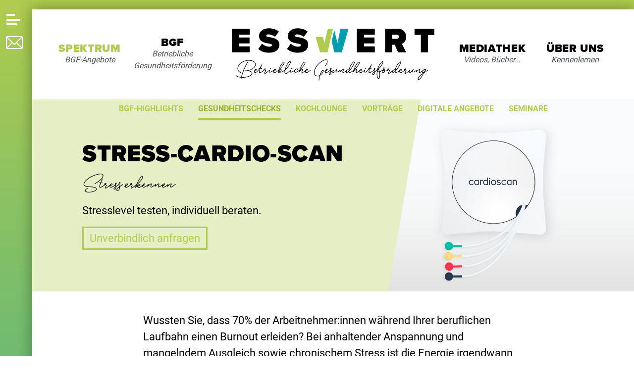

--- FILE ---
content_type: text/html; charset=UTF-8
request_url: https://www.esswert.com/leistungen/gesundheitschecks/stress-cardio-scan
body_size: 27591
content:
<!doctype html>
<html lang="de" class="no-js">
<head>
	<meta charset="utf-8">
<meta name="viewport" content="width=device-width, initial-scale=1, shrink-to-fit=no">

<meta http-equiv="X-UA-Compatible" content="IE=edge">


<!--[if lt IE 9]>
  <link rel="dns-prefetch" href="//html5shiv.googlecode.com">
<![endif]-->


<title>EssWert | Stress-Cardio-Scan</title>
    <meta name="description" content="Essen, Jobfood und Stressmanagement in der Betrieblichen Gesundheitsf&ouml;rderung: Gesunde Ern&auml;hrung f&uuml;r den Arbeitsalltag und das Homeoffice von Ihrem Premium-Partner EssWert.">
    <meta name="robots" content="index,follow,noodp">
    <meta property="og:title" content="EssWert | Stress-Cardio-Scan">
    <meta property="og:type" content="website">
    <meta property="og:site_name" content="EssWert">
    <meta property="og:url" content="https://www.esswert.com/leistungen/gesundheitschecks/stress-cardio-scan">




<script>
    window.dataLayer = window.dataLayer || [];
    function gtag(){dataLayer.push(arguments);}

    if(localStorage.getItem('consentMode') === null) {
        gtag('consent', 'default', {
            'ad_storage': 'denied',
            'ad_user_data': 'denied',
            'ad_personalization': 'denied',
            'analytics_storage': 'denied'
        });
    } else {
        gtag('consent', 'default', JSON.parse(localStorage.getItem('consentMode')));
    }
</script>



<script>(function(w,d,s,l,i){w[l]=w[l]||[];w[l].push({'gtm.start':
new Date().getTime(),event:'gtm.js'});var f=d.getElementsByTagName(s)[0],
j=d.createElement(s),dl=l!='dataLayer'?'&l='+l:'';j.async=true;j.src=
'https://www.googletagmanager.com/gtm.js?id='+i+dl;f.parentNode.insertBefore(j,f);
})(window,document,'script','dataLayer','GTM-WQ8J47Q');</script>



    <link href="https://www.esswert.com/media/plugins/zephir/cookieconsent/index.css" rel="stylesheet">

<link rel="apple-touch-icon" sizes="57x57" href="https://www.esswert.com/assets/images/favicons/apple-icon-57x57.png">
<link rel="apple-touch-icon" sizes="60x60" href="https://www.esswert.com/assets/images/favicons/apple-icon-60x60.png">
<link rel="apple-touch-icon" sizes="72x72" href="https://www.esswert.com/assets/images/favicons/apple-icon-72x72.png">
<link rel="apple-touch-icon" sizes="76x76" href="https://www.esswert.com/assets/images/favicons/apple-icon-76x76.png">
<link rel="apple-touch-icon" sizes="114x114" href="https://www.esswert.com/assets/images/favicons/apple-icon-114x114.png">
<link rel="apple-touch-icon" sizes="120x120" href="https://www.esswert.com/assets/images/favicons/apple-icon-120x120.png">
<link rel="apple-touch-icon" sizes="144x144" href="https://www.esswert.com/assets/images/favicons/apple-icon-144x144.png">
<link rel="apple-touch-icon" sizes="152x152" href="https://www.esswert.com/assets/images/favicons/apple-icon-152x152.png">
<link rel="apple-touch-icon" sizes="180x180" href="https://www.esswert.com/assets/images/favicons/apple-icon-180x180.png">
<link rel="icon" type="image/png" sizes="192x192"  href="https://www.esswert.com/assets/images/favicons/android-icon-192x192.png">
<link rel="icon" type="image/png" sizes="32x32" href="https://www.esswert.com/assets/images/favicons/favicon-32x32.png">
<link rel="icon" type="image/png" sizes="96x96" href="https://www.esswert.com/assets/images/favicons/favicon-96x96.png">
<link rel="icon" type="image/png" sizes="16x16" href="https://www.esswert.com/assets/images/favicons/favicon-16x16.png">
<link rel="manifest" href="https://www.esswert.com/assets/images/favicons/manifest.json">
<meta name="msapplication-TileColor" content="#ffffff">
<meta name="msapplication-TileImage" content="https://www.esswert.com/assets/images/favicons/ms-icon-144x144.png">
<meta name="theme-color" content="#ffffff">

<link href="https://www.esswert.com/assets/static/css/lightbox.css" rel="stylesheet">
<link href="https://www.esswert.com/assets/css/styles.min.css" rel="stylesheet">
</head>

<body class="page-stress-cardio-scan">

	
<noscript><iframe src="https://www.googletagmanager.com/ns.html?id=GTM-WQ8J47Q"
height="0" width="0" style="display:none;visibility:hidden"></iframe></noscript>


	<svg xmlns="http://www.w3.org/2000/svg" style="display:none;">
	
    <symbol id="arrow" viewBox="0 0 111 97"><g fill="none" stroke="currentColor" stroke-miterlimit="10"><path stroke-width="14" d="M0 48h100"/><path stroke-width="14.286" d="M57.143 91.242L100 48.357 57.143 5.5"/></g></symbol>
    <symbol id="chevron--left" viewBox="-476 275 6 11"><path fill="currentColor" d="M-471.4 285.3l-4.3-4.8 4.3-4.8.8.6-3.7 4.2 3.7 4.2z"/></symbol>
    <symbol id="chevron--right" viewBox="-476 275 6 11"><path fill="currentColor" d="M-474.6 285.3l-.8-.6 3.7-4.2-3.7-4.2.8-.6 4.3 4.8z"/></symbol>
    <symbol id="chevron--down" viewBox="0 0 13 9" fill="none"><path d="M1 1L6.5 8L12 1" stroke="currentColor"/></symbol>
    <symbol id="close-2" viewBox="0 0 10 10"><g fill="none" stroke="currentColor" stroke-miterlimit="10"><path d="M1.108 1.265l8 8.001M1.108 9.266l8-8.001"/></g></symbol>
    <symbol id="close" viewBox="0 0 15 15"><g fill="none" stroke="currentColor" stroke-miterlimit="10"><path d="M14 14.207L.585.793M14 .793L.585 14.207"/></g></symbol>
    <symbol id="download" viewBox="0 0 12 15"><g fill="currentColor"><path d="M0 13.048h12V15H0zM6 10.982l4.075-4.889H7V0H5v6.093H1.925z"/></g></symbol>
    <symbol id="email" viewBox="0 0 16 10"><path fill="currentColor" d="M8 5L1 0h14z"/><path fill="currentColor" d="M16 10H0V1l8 6 8-6z"/></symbol>
    <symbol id="error" viewBox="0 0 31 26"><path fill="#7C2C25" d="M15.5 0L0 26h31z"/><path fill="#FFF" d="M14.584 18.827c0-.504.35-.869.826-.869.504 0 .826.364.826.869 0 .49-.322.869-.826.869-.49 0-.826-.379-.826-.869zm.35-2.003l-.195-6.724h1.344l-.195 6.724h-.954z"/></symbol>
    <symbol id="facebook" viewBox="0 0 8 14"><path fill="currentColor" d="M2 14h3V8h3V5H5V3l3-.024V0H5C2.556 0 2 1.922 2 3.976V5H0v3h2v6z"/></symbol>
    <symbol id="instagram" viewBox="0 0 18 17" fill="currentColor"><path fill-rule="evenodd" clip-rule="evenodd" d="M8.89821 0C6.65464 0 6.37332 0.0095485 5.4922 0.0499156C4.61291 0.090184 4.01239 0.230415 3.48693 0.435478C2.9437 0.647421 2.483 0.931045 2.02372 1.39217C1.56447 1.85333 1.282 2.31591 1.07091 2.86136C0.866686 3.38896 0.727024 3.99193 0.68692 4.87481C0.646717 5.75952 0.637207 6.042 0.637207 8.29472C0.637207 10.5474 0.646717 10.8299 0.68692 11.7146C0.727024 12.5975 0.866686 13.2004 1.07091 13.728C1.282 14.2735 1.56447 14.7361 2.02372 15.1972C2.483 15.6584 2.9437 15.942 3.48693 16.154C4.01239 16.359 4.61291 16.4992 5.4922 16.5395C6.37332 16.5799 6.65464 16.5894 8.89821 16.5894C11.1417 16.5894 11.4231 16.5799 12.3042 16.5395C13.1835 16.4992 13.784 16.359 14.3094 16.154C14.8527 15.942 15.3134 15.6584 15.7727 15.1972C16.2319 14.7361 16.5144 14.2735 16.7255 13.728C16.9297 13.2004 17.0694 12.5975 17.1095 11.7146C17.1497 10.8299 17.1592 10.5474 17.1592 8.29472C17.1592 6.042 17.1497 5.75952 17.1095 4.87481C17.0694 3.99193 16.9297 3.38896 16.7255 2.86136C16.5144 2.31591 16.2319 1.85333 15.7727 1.39217C15.3134 0.931045 14.8527 0.647421 14.3094 0.435478C13.784 0.230415 13.1835 0.090184 12.3042 0.0499156C11.4231 0.0095485 11.1417 0 8.89821 0ZM8.89711 1.49465C11.1029 1.49465 11.3641 1.50311 12.2352 1.54302C13.0407 1.5799 13.4781 1.71502 13.7692 1.82862C14.1548 1.97909 14.43 2.15883 14.719 2.44911C15.0081 2.73935 15.1871 3.01566 15.337 3.40284C15.4501 3.69512 15.5847 4.13432 15.6214 4.94304C15.6612 5.81769 15.6696 6.08004 15.6696 8.29483C15.6696 10.5096 15.6612 10.7719 15.6214 11.6466C15.5847 12.4553 15.4501 12.8945 15.337 13.1868C15.1871 13.574 15.0081 13.8503 14.719 14.1405C14.43 14.4308 14.1548 14.6105 13.7692 14.761C13.4781 14.8746 13.0407 15.0097 12.2352 15.0466C11.3643 15.0865 11.103 15.095 8.89711 15.095C6.69116 15.095 6.42993 15.0865 5.55895 15.0466C4.75351 15.0097 4.3161 14.8746 4.025 14.761C3.6394 14.6105 3.36421 14.4308 3.07515 14.1405C2.78609 13.8503 2.60704 13.574 2.45718 13.1868C2.34405 12.8945 2.20947 12.4553 2.17274 11.6466C2.133 10.7719 2.12457 10.5096 2.12457 8.29483C2.12457 6.08004 2.133 5.81769 2.17274 4.94304C2.20947 4.13432 2.34405 3.69512 2.45718 3.40284C2.60704 3.01566 2.78605 2.73935 3.07515 2.44911C3.36421 2.15883 3.6394 1.97909 4.025 1.82862C4.3161 1.71502 4.75351 1.5799 5.55895 1.54302C6.43003 1.50311 6.69132 1.49465 8.89711 1.49465Z" fill="currentColor"/><path fill-rule="evenodd" clip-rule="evenodd" d="M8.55522 11.5639C6.99598 11.5639 5.73199 10.2947 5.73199 8.72915C5.73199 7.16355 6.99598 5.8944 8.55522 5.8944C10.1144 5.8944 11.3784 7.16355 11.3784 8.72915C11.3784 10.2947 10.1144 11.5639 8.55522 11.5639ZM8.55533 4.36197C6.15327 4.36197 4.20605 6.31713 4.20605 8.72899C4.20605 11.1408 6.15327 13.096 8.55533 13.096C10.9574 13.096 12.9046 11.1408 12.9046 8.72899C12.9046 6.31713 10.9574 4.36197 8.55533 4.36197Z" fill="currentColor"/><path fill-rule="evenodd" clip-rule="evenodd" d="M13.8032 3.48862C13.8032 3.97099 13.4137 4.36201 12.9333 4.36201C12.4529 4.36201 12.0635 3.97099 12.0635 3.48862C12.0635 3.00625 12.4529 2.6152 12.9333 2.6152C13.4137 2.6152 13.8032 3.00625 13.8032 3.48862Z" fill="currentColor"/></symbol>
    <symbol id="twitter" viewBox="0 0 15 13"><path fill="currentColor" d="M14.078.601a5.955 5.955 0 0 1-1.887.722A2.97 2.97 0 0 0 7.13 4.032 8.436 8.436 0 0 1 1.009.928a2.968 2.968 0 0 0 .919 3.965 2.955 2.955 0 0 1-1.345-.371v.038a2.973 2.973 0 0 0 2.383 2.912 2.976 2.976 0 0 1-1.342.05 2.974 2.974 0 0 0 2.774 2.063A5.961 5.961 0 0 1 0 10.814a8.41 8.41 0 0 0 4.554 1.333c5.463 0 8.45-4.525 8.45-8.45 0-.128-.001-.257-.007-.384a6 6 0 0 0 1.481-1.538 5.905 5.905 0 0 1-1.706.468A2.972 2.972 0 0 0 14.078.601z"/></symbol>
    <symbol id="youtube" viewBox="0 0 147 103"><path fill="currentColor" d="M147 14.679C147 6.572 140.428 0 132.321 0H14.679C6.572 0 0 6.572 0 14.679v73.643C0 96.428 6.572 103 14.679 103h117.643C140.428 103 147 96.428 147 88.321V14.679zM51 73.393V29.357l44.035 22.018L51 73.393z"/></symbol>
    <symbol id="xing" viewBox="0 0 24 24"><path fill="currentColor" d="M18.188 0c-.517 0-.741.325-.927.66 0 0-7.455 13.224-7.702 13.657.015.024 4.919 9.023 4.919 9.023.17.308.436.66.967.66h3.454c.211 0 .375-.078.463-.22.089-.151.089-.346-.009-.536l-4.879-8.916c-.004-.006-.004-.016 0-.022L22.139.756c.095-.191.097-.387.006-.535C22.056.078 21.894 0 21.686 0h-3.498zM3.648 4.74c-.211 0-.385.074-.473.216-.09.149-.078.339.02.531l2.34 4.05c.004.01.004.016 0 .021L1.86 16.051c-.099.188-.093.381 0 .529.085.142.239.234.45.234h3.461c.518 0 .766-.348.945-.667l3.734-6.609-2.378-4.155c-.172-.315-.434-.659-.962-.659H3.648v.016z"/></symbol>
    <symbol id="linkedin" viewBox="0 0 24 24"><path fill="currentColor" d="M20.447 20.452h-3.554v-5.569c0-1.328-.027-3.037-1.852-3.037-1.853 0-2.136 1.445-2.136 2.939v5.667H9.351V9h3.414v1.561h.046c.477-.9 1.637-1.85 3.37-1.85 3.601 0 4.267 2.37 4.267 5.455v6.286zM5.337 7.433c-1.144 0-2.063-.926-2.063-2.065 0-1.138.92-2.063 2.063-2.063 1.14 0 2.064.925 2.064 2.063 0 1.139-.925 2.065-2.064 2.065zm1.782 13.019H3.555V9h3.564v11.452zM22.225 0H1.771C.792 0 0 .774 0 1.729v20.542C0 23.227.792 24 1.771 24h20.451C23.2 24 24 23.227 24 22.271V1.729C24 .774 23.2 0 22.222 0h.003z"/></symbol>
    <symbol id="website" viewBox="0 0 306.773 306.773"><path fill="currentColor" d="M302.93,149.794c5.561-6.116,5.024-15.49-1.199-20.932L164.63,8.898
        c-6.223-5.442-16.2-5.328-22.292,0.257L4.771,135.258c-6.092,5.585-6.391,14.947-0.662,20.902l3.449,3.592
        c5.722,5.955,14.971,6.665,20.645,1.581l10.281-9.207v134.792c0,8.27,6.701,14.965,14.965,14.965h53.624
        c8.264,0,14.965-6.695,14.965-14.965v-94.3h68.398v94.3c-0.119,8.264,5.794,14.959,14.058,14.959h56.828
        c8.264,0,14.965-6.695,14.965-14.965V154.024c0,0,2.84,2.488,6.343,5.567c3.497,3.073,10.842,0.609,16.403-5.513L302.93,149.794z"
        /></symbol>
    <symbol id="phone" viewBox="0 0 348.077 348.077"><path fill="currentColor" d="M340.273,275.083l-53.755-53.761c-10.707-10.664-28.438-10.34-39.518,0.744l-27.082,27.076
                c-1.711-0.943-3.482-1.928-5.344-2.973c-17.102-9.476-40.509-22.464-65.14-47.113c-24.704-24.701-37.704-48.144-47.209-65.257
                c-1.003-1.813-1.964-3.561-2.913-5.221l18.176-18.149l8.936-8.947c11.097-11.1,11.403-28.826,0.721-39.521L73.39,8.194
                C62.708-2.486,44.969-2.162,33.872,8.938l-15.15,15.237l0.414,0.411c-5.08,6.482-9.325,13.958-12.484,22.02
                C3.74,54.28,1.927,61.603,1.098,68.941C-6,127.785,20.89,181.564,93.866,254.541c100.875,100.868,182.167,93.248,185.674,92.876
                c7.638-0.913,14.958-2.738,22.397-5.627c7.992-3.122,15.463-7.361,21.941-12.43l0.331,0.294l15.348-15.029
                C350.631,303.527,350.95,285.795,340.273,275.083z"/></symbol>
    <symbol id="envelope" viewBox="0 0 512 512"><path fill="currentColor" d="M467,61H45C20.218,61,0,81.196,0,106v300c0,24.72,20.128,45,45,45h422c24.72,0,45-20.128,45-45V106
            C512,81.28,491.872,61,467,61z M460.786,91L256.954,294.833L51.359,91H460.786z M30,399.788V112.069l144.479,143.24L30,399.788z
             M51.213,421l144.57-144.57l50.657,50.222c5.864,5.814,15.327,5.795,21.167-0.046L317,277.213L460.787,421H51.213z M482,399.787
            L338.213,256L482,112.212V399.787z"/></symbol>
    <symbol id="hamburger-2" viewBox="0 0 15 12"><g fill="currentColor"><path d="M0 0h15v2H0zM0 5h15v2H0zM0 10h15v2H0z"/></g></symbol>
    <symbol id="hamburger" viewBox="0 0 10 9"><g fill="currentColor"><path d="M0 0h10v1H0zM0 4h10v1H0zM0 8h10v1H0z"/></g></symbol>
    <symbol id="medium" viewBox="0 0 20 18"><g fill="currentColor"><path d="M19.813 3.184L13.49.023a.225.225 0 0 0-.091-.022L13.393 0a.231.231 0 0 0-.195.106L9.302 6.439l4.35 7.069 6.222-10.111a.15.15 0 0 0-.061-.213zM7.241 4.213v6.823l6.065 3.033zM13.836 14.33l5.57 2.785c.304.152.553-.002.553-.342V4.38l-6.123 9.95zM6.615 3.238L.737.299.368.115A.328.328 0 0 0 .219.076.203.203 0 0 0 .06.148.3.3 0 0 0 0 .342v13.314c0 .227.166.495.368.596L6.1 17.118c.08.04.156.059.224.059.193 0 .329-.149.329-.4V3.3a.07.07 0 0 0-.038-.062z"/></g></symbol>
    <symbol id="menu_list" viewBox="0 0 13 10"><path fill="#currentColor" d="M0 0h2v2H0zM4 0h9v2H4zM0 4h2v2H0zM4 4h9v2H4zM0 8h2v2H0zM4 8h9v2H4z"/><path d="M0 0h2v2H0zM4 0h9v2H4zM0 4h2v2H0zM4 4h9v2H4zM0 8h2v2H0zM4 8h9v2H4z"/></symbol>
    <symbol id="play--56" viewBox="-429 231 56 56"><circle fill="none" stroke="currentColor" stroke-width="4" cx="-401" cy="259" r="26"/><path fill="currentColor" d="M-407 269.8v-21.7l16.8 10.8-16.8 10.9z"/></symbol>
    <symbol id="play--80" viewBox="-429 231 80 80"><circle fill="none" stroke="currentColor" stroke-width="4" cx="-389" cy="271" r="38"/><path fill="currentColor" d="M-397.7 286.8v-31.7l24.5 15.8-24.5 15.9z"/></symbol>
    <symbol id="play--large" viewBox="0 0 100 100"><circle cx="50" cy="50" r="48" stroke="currentColor" stroke-width="4"/><path d="M39 70V30l31 20-31 20z" fill="currentColor"/></symbol>
    <symbol id="play" viewBox="279.5 -0.5 400 560"><path d="M279.5-.5l400 280-400 280z"/></symbol>
    <symbol id="plyr-airplay" viewBox="0 0 18 18"><path d="M16 1H2a1 1 0 0 0-1 1v10a1 1 0 0 0 1 1h3v-2H3V3h12v8h-2v2h3a1 1 0 0 0 1-1V2a1 1 0 0 0-1-1z"/><path d="M4 17h10l-5-6z"/></symbol>
    <symbol id="plyr-captions-off" viewBox="0 0 18 18"><path d="M1 1c-.6 0-1 .4-1 1v11c0 .6.4 1 1 1h4.6l2.7 2.7c.2.2.4.3.7.3.3 0 .5-.1.7-.3l2.7-2.7H17c.6 0 1-.4 1-1V2c0-.6-.4-1-1-1H1zm4.52 10.15c1.99 0 3.01-1.32 3.28-2.41l-1.29-.39c-.19.66-.78 1.45-1.99 1.45-1.14 0-2.2-.83-2.2-2.34 0-1.61 1.12-2.37 2.18-2.37 1.23 0 1.78.75 1.95 1.43l1.3-.41C8.47 4.96 7.46 3.76 5.5 3.76c-1.9 0-3.61 1.44-3.61 3.7 0 2.26 1.65 3.69 3.63 3.69zm7.57 0c1.99 0 3.01-1.32 3.28-2.41l-1.29-.39c-.19.66-.78 1.45-1.99 1.45-1.14 0-2.2-.83-2.2-2.34 0-1.61 1.12-2.37 2.18-2.37 1.23 0 1.78.75 1.95 1.43l1.3-.41c-.28-1.15-1.29-2.35-3.25-2.35-1.9 0-3.61 1.44-3.61 3.7 0 2.26 1.65 3.69 3.63 3.69z" fill-rule="evenodd" fill-opacity=".5"/></symbol>
    <symbol id="plyr-captions-on" viewBox="0 0 18 18"><path d="M1 1c-.6 0-1 .4-1 1v11c0 .6.4 1 1 1h4.6l2.7 2.7c.2.2.4.3.7.3.3 0 .5-.1.7-.3l2.7-2.7H17c.6 0 1-.4 1-1V2c0-.6-.4-1-1-1H1zm4.52 10.15c1.99 0 3.01-1.32 3.28-2.41l-1.29-.39c-.19.66-.78 1.45-1.99 1.45-1.14 0-2.2-.83-2.2-2.34 0-1.61 1.12-2.37 2.18-2.37 1.23 0 1.78.75 1.95 1.43l1.3-.41C8.47 4.96 7.46 3.76 5.5 3.76c-1.9 0-3.61 1.44-3.61 3.7 0 2.26 1.65 3.69 3.63 3.69zm7.57 0c1.99 0 3.01-1.32 3.28-2.41l-1.29-.39c-.19.66-.78 1.45-1.99 1.45-1.14 0-2.2-.83-2.2-2.34 0-1.61 1.12-2.37 2.18-2.37 1.23 0 1.78.75 1.95 1.43l1.3-.41c-.28-1.15-1.29-2.35-3.25-2.35-1.9 0-3.61 1.44-3.61 3.7 0 2.26 1.65 3.69 3.63 3.69z" fill-rule="evenodd"/></symbol>
    <symbol id="plyr-download" viewBox="0 0 18 18"><path d="M9 13c.3 0 .5-.1.7-.3L15.4 7 14 5.6l-4 4V1H8v8.6l-4-4L2.6 7l5.7 5.7c.2.2.4.3.7.3zM2 15h14v2H2z"/></symbol>
    <symbol id="plyr-enter-fullscreen" viewBox="0 0 18 18"><path d="M10 3h3.6l-4 4L11 8.4l4-4V8h2V1h-7zM7 9.6l-4 4V10H1v7h7v-2H4.4l4-4z"/></symbol>
    <symbol id="plyr-exit-fullscreen" viewBox="0 0 18 18"><path d="M1 12h3.6l-4 4L2 17.4l4-4V17h2v-7H1zM16 .6l-4 4V1h-2v7h7V6h-3.6l4-4z"/></symbol>
    <symbol id="plyr-fast-forward" viewBox="0 0 18 18"><path d="M7.875 7.171L0 1v16l7.875-6.171V17L18 9 7.875 1z"/></symbol>
    <symbol id="plyr-logo-vimeo" viewBox="0 0 18 18"><path d="M17 5.3c-.1 1.6-1.2 3.7-3.3 6.4-2.2 2.8-4 4.2-5.5 4.2-.9 0-1.7-.9-2.4-2.6C5 10.9 4.4 6 3 6c-.1 0-.5.3-1.2.8l-.8-1c.8-.7 3.5-3.4 4.7-3.5 1.2-.1 2 .7 2.3 2.5.3 2 .8 6.1 1.8 6.1.9 0 2.5-3.4 2.6-4 .1-.9-.3-1.9-2.3-1.1.8-2.6 2.3-3.8 4.5-3.8 1.7.1 2.5 1.2 2.4 3.3z"/></symbol>
    <symbol id="plyr-logo-youtube" viewBox="0 0 18 18"><path d="M16.8 5.8c-.2-1.3-.8-2.2-2.2-2.4C12.4 3 9 3 9 3s-3.4 0-5.6.4C2 3.6 1.3 4.5 1.2 5.8 1 7.1 1 9 1 9s0 1.9.2 3.2c.2 1.3.8 2.2 2.2 2.4C5.6 15 9 15 9 15s3.4 0 5.6-.4c1.4-.3 2-1.1 2.2-2.4.2-1.3.2-3.2.2-3.2s0-1.9-.2-3.2zM7 12V6l5 3-5 3z"/></symbol>
    <symbol id="plyr-muted" viewBox="-472 273 14 16"><path d="M-472 284v-6h4l5-5v16l-5-5h-4zM-458 279.6l-1.2-1.1-1.1 1.1-1.2-1.1-1.1 1.1 1.1 1.2-1.1 1.1 1.1 1.2 1.2-1.2 1.1 1.2 1.2-1.2-1.2-1.1z"/></symbol>
    <symbol id="plyr-pause" viewBox="-461 263 36 36"><path fill="currentColor" d="M-443 299c-9.9 0-18-8.1-18-18s8.1-18 18-18 18 8.1 18 18-8.1 18-18 18zm0-33c-8.3 0-15 6.7-15 15s6.7 15 15 15 15-6.7 15-15-6.7-15-15-15z"/><path fill="currentColor" d="M-448 274h3v14h-3zM-441 274h3v14h-3z"/></symbol>
    <symbol id="pause" viewBox="0 0 365 365"><rect x="74.5" width="73" height="365"/><rect x="217.5" width="73" height="365"/></symbol>
    <symbol id="plyr-pip" viewBox="0 0 18 18"><path d="M13.293 3.293L7.022 9.564l1.414 1.414 6.271-6.271L17 7V1h-6z"/><path d="M13 15H3V5h5V3H2a1 1 0 0 0-1 1v12a1 1 0 0 0 1 1h12a1 1 0 0 0 1-1v-6h-2v5z"/></symbol>
    <symbol id="plyr-play" viewBox="-461 263 36 36"><path fill="currentColor" d="M-443 299c-9.9 0-18-8.1-18-18s8.1-18 18-18 18 8.1 18 18-8.1 18-18 18zm0-33c-8.3 0-15 6.7-15 15s6.7 15 15 15 15-6.7 15-15-6.7-15-15-15z"/><path fill="currentColor" d="M-447 288v-14l11 7-11 7z"/></symbol>
    <symbol id="plyr-restart" viewBox="0 0 18 18"><path d="M9.7 1.2l.7 6.4 2.1-2.1c1.9 1.9 1.9 5.1 0 7-.9 1-2.2 1.5-3.5 1.5-1.3 0-2.6-.5-3.5-1.5-1.9-1.9-1.9-5.1 0-7 .6-.6 1.4-1.1 2.3-1.3l-.6-1.9C6 2.6 4.9 3.2 4 4.1 1.3 6.8 1.3 11.2 4 14c1.3 1.3 3.1 2 4.9 2 1.9 0 3.6-.7 4.9-2 2.7-2.7 2.7-7.1 0-9.9L16 1.9l-6.3-.7z"/></symbol>
    <symbol id="plyr-rewind" viewBox="0 0 18 18"><path d="M10.125 1L0 9l10.125 8v-6.171L18 17V1l-7.875 6.171z"/></symbol>
    <symbol id="plyr-settings" viewBox="0 0 18 18"><path d="M16.135 7.784a2 2 0 0 1-1.23-2.969c.322-.536.225-.998-.094-1.316l-.31-.31c-.318-.318-.78-.415-1.316-.094a2 2 0 0 1-2.969-1.23C10.065 1.258 9.669 1 9.219 1h-.438c-.45 0-.845.258-.997.865a2 2 0 0 1-2.969 1.23c-.536-.322-.999-.225-1.317.093l-.31.31c-.318.318-.415.781-.093 1.317a2 2 0 0 1-1.23 2.969C1.26 7.935 1 8.33 1 8.781v.438c0 .45.258.845.865.997a2 2 0 0 1 1.23 2.969c-.322.536-.225.998.094 1.316l.31.31c.319.319.782.415 1.316.094a2 2 0 0 1 2.969 1.23c.151.607.547.865.997.865h.438c.45 0 .845-.258.997-.865a2 2 0 0 1 2.969-1.23c.535.321.997.225 1.316-.094l.31-.31c.318-.318.415-.781.094-1.316a2 2 0 0 1 1.23-2.969c.607-.151.865-.547.865-.997v-.438c0-.451-.26-.846-.865-.997zM9 12a3 3 0 1 1 0-6 3 3 0 0 1 0 6z"/></symbol>
    <symbol id="plyr-volume" viewBox="0 0 14 16"><path d="M0 11V5h4l5-5v16l-5-5H0z" fill="currentColor"/><path fill-rule="evenodd" clip-rule="evenodd" d="M10.5 11.874a4.002 4.002 0 0 0 0-7.748v2.142a2 2 0 0 1 0 3.464v2.142z" fill="currentColor"/></symbol>
    <symbol id="podcast" viewBox="-379 381 40 40"><path d="M-359.1,410.2c4.7,0,8.5-3.8,8.5-8.5v-12.2c0-4.7-3.8-8.5-8.5-8.5c-4.7,0-8.5,3.8-8.5,8.5v12.2   C-367.6,406.4-363.8,410.2-359.1,410.2z M-365.6,400.6h4c0.6,0,1-0.4,1-1c0-0.6-0.4-1-1-1h-4v-2h4c0.6,0,1-0.4,1-1c0-0.6-0.4-1-1-1   h-4v-2h4c0.6,0,1-0.4,1-1c0-0.6-0.4-1-1-1h-4v-1.1c0-3.6,2.9-6.5,6.5-6.5c3.6,0,6.5,2.9,6.5,6.5v1.1h-4c-0.6,0-1,0.4-1,1   c0,0.5,0.5,1,1,1h4v2h-4c-0.6,0-1,0.4-1,1c0,0.5,0.5,1,1,1h4v2h-4c-0.6,0-1,0.4-1,1c0,0.5,0.5,1,1,1h4v1.1c0,3.6-2.9,6.5-6.5,6.5   c-3.6,0-6.5-2.9-6.5-6.5V400.6z"/><path d="M-346.6,401.6c0-0.5-0.5-1-1-1s-1,0.5-1,1c0,5.8-4.7,10.5-10.5,10.5c-5.8,0-10.5-4.7-10.5-10.5c0-0.5-0.5-1-1-1s-1,0.5-1,1   c0,6.6,5.1,12,11.5,12.5v4.9h-6.5c-0.5,0-1,0.4-1,1s0.5,1,1,1h15c0.5,0,1-0.4,1-1s-0.5-1-1-1h-6.5v-4.9   C-351.7,413.6-346.6,408.2-346.6,401.6z"/></symbol>
    <symbol id="video" viewBox="0 0 277.392 277.392"><path d="M46.232,213.541h119.659c25.493,0,46.232-20.739,46.232-46.232v-10.106l51.339,51.345
            c1.561,1.561,3.65,2.388,5.771,2.388c1.05,0,2.116-0.201,3.122-0.62c3.051-1.262,5.037-4.237,5.037-7.539V72.011
            c0-3.302-1.985-6.277-5.037-7.539c-3.04-1.262-6.554-0.566-8.893,1.768l-51.377,51.383c-0.397-25.15-20.951-45.498-46.194-45.498
            H46.232C20.739,72.125,0,92.864,0,118.357v48.952C0,192.802,20.739,213.541,46.232,213.541z M261.075,91.711v91.371
            l-45.683-45.688L261.075,91.711z M16.317,118.357c0-16.497,13.424-29.915,29.915-29.915h119.659
            c16.491,0,29.915,13.418,29.915,29.915v18.466v1.148v29.338c0,16.497-13.424,29.915-29.915,29.915H46.232
            c-16.491,0-29.915-13.418-29.915-29.915V118.357z"/></symbol>
    <symbol id="print" viewBox="0 0 16 15"><path fill="currentColor" d="M2 0h12v3H2z"/><path fill="none" d="M13 5h2v2h-2z"/><path fill="none" d="M13 5h2v2h-2z"/><path fill="none" d="M13 5h2v2h-2z"/><path fill="currentColor" d="M0 4v9h2v2h12v-2h2V4H0zm13 10H3V9h10v5zm2-7h-2V5h2v2z"/></symbol>
    <symbol id="search" viewBox="0 0 15 15"><path fill="currentColor" d="M14.354 13.646l-2.921-2.921A6.464 6.464 0 0 0 13 6.5 6.5 6.5 0 1 0 6.5 13a6.468 6.468 0 0 0 4.226-1.567l2.921 2.921.707-.708zM6.5 12C3.467 12 1 9.533 1 6.5S3.467 1 6.5 1 12 3.467 12 6.5 9.533 12 6.5 12z"/></symbol>
    <symbol id="dash" viewBox="0 0 175 10"><path d="M175 7.27948C174.408 9.91077 172.548 9.78678 170.84 9.67657C166.006 9.35971 161.171 8.86376 156.322 8.57446C148.471 8.09229 140.634 7.56879 132.769 7.32081C114.036 6.71465 95.303 6.10849 76.5702 5.80541C59.9725 5.52989 43.3333 5.81919 26.7355 7.2106C22.2452 7.58256 17.7273 7.66522 13.2369 8.00963C10.3581 8.23005 7.50689 8.69845 4.6281 8.98775C1.36364 9.30461 1.34986 9.26328 0 5.75031C2.07989 3.78029 4.88981 3.76651 7.41047 3.49099C16.2534 2.52664 25.1102 1.5623 33.9945 1.19034C49.2286 0.542848 64.4904 0.184662 79.7521 0.0193461C89.9174 -0.0908647 100.096 0.294873 110.275 0.542848C119.063 0.749493 127.865 0.928585 136.639 1.38321C145.978 1.86538 155.317 2.54042 164.642 3.40833C168.251 3.75274 171.97 4.44156 175 7.27948Z" fill="#F4B09D"/></symbol>
    <symbol id="mailto" viewBox="0 0 512 512"><path fill="currentColor" d="M226.735,1.636C111.259,14.518,17.472,106.202,2.285,221.396c-21.518,163.24,111.938,302.116,273.589,289.849
            c59.464-4.513,115.124-31.086,158.736-71.759l3.746-3.492c4.309-4.018,4.544-10.768,0.526-15.076l-14.555-15.607
            c-4.018-4.309-10.767-4.544-15.076-0.526l-7.803,7.277c-48.51,45.232-115.104,65.582-182.284,54.141
            c-95.215-16.216-168.411-97.052-175.846-193.352C33.487,145.508,136.207,39.093,262.324,42.758
            c116.288,3.381,207.009,102.616,207.009,218.953v15.622c0,24.934-21.486,44.932-46.921,42.46
            C400.246,317.637,384,297.714,384,275.442v-94.108c0-5.892-4.776-10.667-10.667-10.667H352c-4.283,0-7.921,2.56-9.618,6.203
            c-21.465-23.413-52.19-38.203-86.382-38.203c-64.698,0-117.333,52.635-117.333,117.333S191.302,373.334,256,373.334
            c40.755,0,76.691-20.909,97.732-52.54c15.842,26.475,45.276,43.922,78.78,41.677c45.303-3.035,79.488-42.746,79.488-88.15V256
            C512,105.202,380.931-15.566,226.735,1.636z M256,330.667c-41.167,0-74.667-33.5-74.667-74.667
            c0-41.167,33.5-74.667,74.667-74.667c41.167,0,74.667,33.5,74.667,74.667C330.667,297.167,297.167,330.667,256,330.667z"/></symbol>
     <symbol id="callus" viewBox="0 0 512 512"><path fill="currentColor" d="M502.05,407.127l-56.761-37.844L394.83,335.65c-9.738-6.479-22.825-4.355-30.014,4.873l-31.223,40.139
                c-6.707,8.71-18.772,11.213-28.39,5.888c-21.186-11.785-46.239-22.881-101.517-78.23c-55.278-55.349-66.445-80.331-78.23-101.517
                c-5.325-9.618-2.822-21.683,5.888-28.389l40.139-31.223c9.227-7.188,11.352-20.275,4.873-30.014l-32.6-48.905L104.879,9.956
                C98.262,0.03,85.016-2.95,74.786,3.185L29.95,30.083C17.833,37.222,8.926,48.75,5.074,62.277
                C-7.187,106.98-9.659,205.593,148.381,363.633s256.644,155.56,301.347,143.298c13.527-3.851,25.055-12.758,32.194-24.876
                l26.898-44.835C514.956,426.989,511.976,413.744,502.05,407.127z"/>
            <path fill="currentColor" d="M291.309,79.447c82.842,0.092,149.977,67.226,150.069,150.069c0,4.875,3.952,8.828,8.828,8.828
                c4.875,0,8.828-3.952,8.828-8.828c-0.102-92.589-75.135-167.622-167.724-167.724c-4.875,0-8.828,3.952-8.828,8.828
                C282.481,75.494,286.433,79.447,291.309,79.447z"/>
            <path fill="currentColor" d="M291.309,132.412c53.603,0.063,97.04,43.501,97.103,97.103c0,4.875,3.952,8.828,8.828,8.828
                c4.875,0,8.828-3.952,8.828-8.828c-0.073-63.349-51.409-114.686-114.759-114.759c-4.875,0-8.828,3.952-8.828,8.828
                C282.481,128.46,286.433,132.412,291.309,132.412z"/>
            <path fill="currentColor" d="M291.309,185.378c24.365,0.029,44.109,19.773,44.138,44.138c0,4.875,3.952,8.828,8.828,8.828
                c4.875,0,8.828-3.952,8.828-8.828c-0.039-34.111-27.682-61.754-61.793-61.793c-4.875,0-8.828,3.952-8.828,8.828
                C282.481,181.426,286.433,185.378,291.309,185.378z"/></symbol>
    <symbol id="online-service" viewBox="0 0 400 400"><path fill="currentColor" d="M47.543,194.873c-13.061,0-25.078,7.314-25.078,19.853v65.306c0.55,13.529,11.54,24.29,25.078,24.555h32.392V194.873
                h-23.51H47.543z"/>
            <path fill="currentColor" d="M213.16,333.322c-18.467,0.144-33.32,15.231-33.176,33.698c0.144,18.467,15.231,33.32,33.698,33.176
                c9.169,0.035,17.986-3.529,24.555-9.927c5.838-6.182,8.862-14.5,8.359-22.988C246.599,348.729,231.71,333.608,213.16,333.322z"/>
            <path fill="currentColor" d="M352.654,194.873h-27.167v109.714h27.167c5.747,0,25.078-2.09,25.078-19.331v-65.306
                C376.733,206.536,366.069,195.871,352.654,194.873z"/>
            <path fill="currentColor" d="M330.711,146.286v38.139h15.673v-38.139C346.384,65.494,280.89,0,200.098,0S53.813,65.494,53.813,146.286v38.139h15.673
                v-38.139c0-72.135,58.477-130.612,130.612-130.612S330.711,74.151,330.711,146.286z"/>
            <path fill="currentColor" d="M332.278,325.486c-18.111,23.705-47.078,36.513-76.8,33.959l-1.045,15.151h9.404
                c31.849,0.207,61.904-14.724,80.98-40.229l13.584-18.808l-12.539-8.882L332.278,325.486z"/></symbol>
    
</svg>
	<a class="skip-to-content" href="#main">Zum Inhalt springen</a>

	<div class="site-wrapper">

<div class="site-wrapper__inner" data-barba="wrapper">

	
	
	<div class="site-content" data-barba="container" data-barba-namespace="home">

		<div class="site-content__inner">
	<header id="header" class="header-main">
	
	<div class="row no-gutters">
		
		<div class="header-main__box header-logo col-12 col-md-4 order-md-2">
			<a href="https://www.esswert.com" class="logo logo--link" rel="home">
				<div class="logo-inner">
					<span class="header-main__brand--title">EssWert</span>
					<svg version="1.1" id="logo-esswert-pos" xmlns="http://www.w3.org/2000/svg" x="0" y="0" viewBox="0 0 548 180" style="enable-background:new 0 0 548 180" xml:space="preserve" class="logo--pos"><g class="bgf"><path class="logo-color--black" d="M50.63 134.82c-2.23-.62-4.22-1.84-5.61-3.61-1.84-2.3-2.61-5.22-2.38-8.14a16.92 16.92 0 0 1 2.92-7.76c3.3-4.92 8.6-8.14 14.13-9.91 2.76-.92 5.76-1.46 8.68-1.61 2.84-.15 5.76 0 8.52.69 2.61.69 5.3 1.84 7.3 3.84.92.92 1.61 2 2.15 3.23.54 1.46.69 3.07.31 4.61-.69 2.76-2.46 5.14-4.61 6.99a26.805 26.805 0 0 1-6.99 4.3c-2.53 1.15-5.3 2-8.06 2.46-1.38.31-2.76.46-4.15.54-.54 0-1.15.08-1.69 0-.23 0-.38 0-.61-.23-.31-.23-.23-.84.15-1.07.31-.08.69-.08 1-.15.61 0 1.15-.08 1.77-.08 1.46 0 2.92 0 4.38.15 1.38.15 2.77.38 4.15.77 1.31.31 2.53.77 3.69 1.46 1.08.69 2.15 1.69 2.46 2.92.38 1.31.08 2.77-.54 3.92-1.23 2.46-3.76 4.15-6.22 5.22-2.61 1.15-5.38 1.92-8.14 2.38-2.92.46-5.91.69-8.91.69-2.77 0-5.53-.31-8.22-1-1.31-.31-2.53-.69-3.76-1.23-1.15-.46-2.3-1.08-3.07-2-.23-.31-.31-.69 0-1 .23-.23.69-.31.92 0 .61.77 1.54 1.31 2.46 1.69.38.15.77.31 1.31.54.54.15 1.08.31 1.54.46 2.23.61 4.45 1 6.68 1.15 2.92.15 5.84 0 8.75-.31 2.69-.38 5.45-.92 7.99-1.84 1.31-.46 2.61-1 3.76-1.77 1.23-.69 2.23-1.46 3.07-2.53.38-.46.69-1.07.92-1.54.23-.62.38-1.15.31-1.77 0-.31 0-.46-.15-.77 0-.08 0-.15-.08-.15.08.08 0-.08 0-.08-.08-.15-.15-.31-.23-.38-.23-.46-.69-.84-1.15-1.15-1-.77-2.23-1.23-3.46-1.61-1.3-.31-2.61-.54-3.92-.69-1.46-.15-2.92-.23-4.38-.15-.61 0-1.15 0-1.77.08h-.54c.23 0 .08 0 0 0h-.08c.15 0 .31-.15.38-.23 0-.23.08-.38.08-.54a.56.56 0 0 1-.15-.31c-.31-.15-.38-.15-.31-.15h-.15.31c2.69 0 5.3-.38 7.91-1.07 2.69-.69 5.3-1.69 7.68-3 2.46-1.38 4.68-3 6.37-5.22 1.61-2.07 2.76-4.84 1.84-7.53-.38-1.15-1.08-2.15-1.92-2.99-.92-.92-2.07-1.69-3.3-2.3-1.15-.54-2.46-1-3.69-1.31-1.38-.31-2.69-.46-4.07-.62-2.84-.15-5.68.08-8.45.62-2.92.61-5.68 1.54-8.29 2.84-4.99 2.53-9.45 6.68-10.98 12.13-.23.61-.31 1.23-.38 1.92 0-.15-.08.15-.08.15v.61c-.08.31-.08.62-.08.92.08 1.38.31 2.84.92 4.07.54 1.23 1.38 2.38 2.46 3.23 1 .92 2.3 1.54 3.69 1.92.76.23.45 1.53-.39 1.3zm.69 14.13c-.38-.15-.54-.46-.46-.84.61-4.53 1.92-8.91 3.38-13.21 1.61-4.84 3.53-9.52 5.68-14.13 1-2.3 2.15-4.61 3.38-6.83 1.15-2.15 2.38-4.3 3.84-6.37.15-.31.54-.46.92-.23.31.15.46.62.23.92-1.31 1.84-2.46 3.76-3.53 5.76-1.07 2-2.07 3.99-3.07 5.99-2.15 4.61-3.99 9.14-5.68 13.9-1.69 4.76-3.15 9.6-3.84 14.51-.08.38-.54.61-.85.53zM100.39 117.62c.31.15.38.62.23.92-1.38 2.61-3.07 5.07-4.76 7.37-1.46 1.92-3 3.76-4.68 5.45-.84.84-1.77 1.61-2.77 2.23-.92.61-2.07 1.15-3.23 1.07-.69 0-1.23-.23-1.77-.69-.54-.46-.77-1.08-.84-1.69-.15-1.07.23-2.15.61-3.07.38-1 1-1.92 1.77-2.61.77-.77 1.92-1.46 3.07-1.31 1.15.15 1.69 1.15 1.15 2.23-.38.84-1.08 1.46-1.69 1.92-1.15.92-2.46 1.69-3.92 2.23-.31.08-.69-.15-.84-.54-.08-.31.15-.69.54-.77l.31-.15c.08 0 .08-.08.15-.08.15 0-.15.08.08 0 .23-.08.46-.23.69-.31.77-.46 1.46-.92 2.3-1.46.46-.38 1.15-1.15 1.15-1.46 0-.15-.08-.23-.38-.23-.69 0-1.38.61-1.84 1.15-.92 1.08-1.84 2.38-1.84 3.92 0 1 .61 1.61 1.61 1.61 2.3-.23 4.3-2.38 5.84-4.15 1.69-1.77 3.07-3.53 4.45-5.45a78.33 78.33 0 0 0 3.69-5.91c.15-.3.62-.37.92-.22z"/><path class="logo-color--black" d="M93.79 123.69c0-.31.31-.69.69-.69 2.3.15 4.53.15 6.84.08.38 0 .69.31.69.69s-.31.61-.69.61c-2.3.08-4.53.08-6.84 0-.38 0-.69-.31-.69-.69zm8.14-9.45c.31.23.38.61.23.92-.61 1.15-1.15 2.38-1.69 3.61l-1.46 3.46c-.92 2.23-1.77 4.38-2.38 6.68-.46 1.61-.69 3.15-.69 3.92 0 1.38 1.38.77 2.38.38.31-.15 0 0 .84-.38 1-.46 1.92-1 2.92-1.61 1.92-1.23 3.69-2.53 5.45-3.92.23-.23.61-.31.92 0 .23.23.31.69 0 .92-2.3 1.92-4.76 3.69-7.45 5.14-.92.54-1.84 1-2.84 1.38-1.08.31-2.46.69-3.23-.38-.31-.46-.38-1.08-.38-1.61s.08-1.15.15-1.69c.23-1.15.54-2.23.84-3.3.69-2.3 1.54-4.45 2.46-6.6.92-2.23 1.92-4.45 3-6.68.16-.32.62-.39.93-.24z"/><path class="logo-color--black" d="M107.77 126.91c.08.08.15.08.15.08.08 0 .23.08.08.08l.54.15c.38.15.77.23 1.15.38.69.31 1.92.61 1.92 1.61 0 .31-.08.54-.15.84-.54 1.23-1.38 2.38-2 3.69-.15.54-.38 1-.46 1.54 0 .46.31.31.54.23.08-.08.23-.15.61-.38.84-.46 1.54-1 2.3-1.54l1.15-.92 1.38-1.07 5.15-4.3c.31-.23.69-.31.92 0 .31.23.31.69 0 .92l-5.15 4.3-2.69 2.15c-.84.62-1.69 1.23-2.61 1.77-.46.23-1 .54-1.46.54-.69 0-1.15-.31-1.38-.92-.15-.54-.08-1.08.08-1.61.08-.46.31-.84.46-1.31.38-.92.92-1.77 1.61-2.92.15-.23.31-.61.31-.84 0-.08-.08-.08-.31-.23-.23-.08-.54-.23-1.46-.54-.84-.23-1.69-.54-2.23-1.23-.23-.38-.38-.84-.23-1.23.15-.54.54-.84.92-1.15.69-.54 1.69-.92 2.53-1 .46 0 1 .08 1.23.54.23.54.08 1.07-.15 1.54-.54.77-1.31 1.46-2.07 2.15-.23.23-.69.23-.92 0-.23-.23-.31-.77 0-1 .38-.31.84-.69 1.23-1.15.46-.46.61-.69.54-.69-.23 0-1.08.38-1.31.46-.46.31-.69.54-.69.69.01.14.08.14.47.37z"/><path class="logo-color--black" d="M121.05 127.14c.31.23.38.61.23.92-.54.92-.92 2.15-1 3.76 0 .38.08.77.31.77 1.08 0 3.61-1.23 5.15-2.07 1.77-.92 3.46-2.07 4.99-3.23.23-.23.69-.31.92 0 .23.23.31.69 0 .92-1.92 1.61-4.15 2.92-6.37 4.07-1.23.69-2.84 1.54-4.45 1.69-1.84.08-2.07-1.92-1.77-3.38.15-1.15.54-2.23 1.08-3.23.14-.29.6-.37.91-.22zm.46-1.53c-.31-.15-.46-.61-.23-.92.38-.61.77-1.31 1.31-1.77.23-.31.69-.31.92 0 .23.23.23.69 0 .92l-.31.38c-.08.08.08-.15 0 0l-.08.08c-.08.08-.08.15-.15.23l-.54.84c-.23.31-.61.39-.92.24z"/><path class="logo-color--black" d="M143.02 127.3c.31.23.31.69 0 .92l-.31.31c-1.69 1.46-3.38 2.84-5.22 4.07-.92.61-1.84 1.07-2.84 1.54-1.08.46-2.23.77-3.38.54-.54-.08-1.08-.31-1.46-.69-.54-.46-.77-1.08-.84-1.69-.15-1.07.15-2.15.61-3.07.38-1 1-1.92 1.77-2.61.77-.77 1.92-1.46 3.07-1.31.23.08.54.08.77.31.23.15.38.31.54.62.15.46 0 .92-.15 1.3-.38.84-1.08 1.46-1.69 1.92-1.15.92-2.53 1.69-3.92 2.23-.31.08-.69-.15-.84-.54-.08-.31.15-.69.54-.77.08-.08.23-.08.31-.15.08 0 .15-.08.23-.08-.23.08 0 0 .08 0l.69-.38c.46-.23 1-.54 1.46-.84.38-.23 2.23-1.77 1.92-2.15-.08-.08-.23-.08-.46-.08-.38 0-1 .23-1.61.84-.77.84-1.08 1.54-1.54 2.38 0-.15-.08.08-.08.08l-.08.31c-.15.38-.23.77-.31 1.23v.46c0 2 2.69 1.38 3.84.92.69-.38 1.92-1 3-1.61 1.38-1 1.84-1.38 2.53-1.92.84-.69 1.69-1.38 2.46-2.07.29-.33.68-.33.91-.02z"/><path class="logo-color--black" d="M158.14 127.3c.23.23.31.69 0 .92-1.15 1-2.38 1.84-3.69 2.69-.77.46-1.61 1-2.46 1.38-.92.54-1.92 1-2.99 1.15-1.77.38-4.07.23-4.92-1.69-.31-.84-.23-1.84.15-2.69.31-.77.69-1.46 1.3-2 .61-.54 1.38-1 2.15-.92.69 0 1.31.31 1.54.92.23.54.23 1.15.15 1.69a9.58 9.58 0 0 1-1.08 2.61c-.46.92-1.08 1.69-1.84 2.38-.77.77-1.69 1.46-2.69 1.77-.54.15-1.07.15-1.61-.08-.54-.23-.84-.77-1-1.23-.23-1.07-.08-2.38.08-3.53.23-1.07.46-2.23.77-3.3.69-2.38 1.61-4.76 2.69-7.07 1-2.15 2.15-4.22 3.53-6.22.69-.92 1.31-1.77 2-2.69.77-.84 1.54-1.61 2.38-2.3.46-.31.92-.61 1.38-.77.54-.23 1.23-.23 1.69.23.84.84.46 2.23.15 3.15-.69 2.23-1.92 4.22-3.3 6.07-2.77 3.76-6.07 7.14-9.45 10.44a.81.81 0 0 1-1 0c-.23-.23-.23-.69 0-.92 3.07-3 5.99-5.99 8.6-9.29 2.23-3.23 2.53-3.69 2.77-4.15.15-.23.31-.46.38-.77l.31-.61c.31-.62.69-1.61.69-2.61 0-.31-.23-.38-.61-.15-1.08.46-2.53 2.07-2.92 2.53-.77.84-1.46 1.84-2.15 2.84-1.31 2-2.53 4.15-3.53 6.37-1 2.15-1.84 4.45-2.46 6.83-.15.54-.31 1.08-.38 1.69-.08.46-.84 4.15.23 4.22.69 0 1.61-.69 2.61-1.54.69-.61 1.23-1.31 1.69-2.23.31-.46.77-1.54.77-2.07 0-.23 0-.92-.31-.92s-.84.15-1.3.54c-.77.69-1.23 1.69-1.23 2.61 0 1.61 1.84 1.77 3.15 1.61 1.38-.15 2.77-.84 4.22-1.77.77-.46 1.54-.92 2.3-1.46.77-.54 1.54-1.08 2.3-1.69.25-.2.64-.28.94.03z"/><path class="logo-color--black" d="M157.22 128.22c-.23-.23-.23-.69 0-.92 2.53-2.3 4.84-4.76 6.99-7.6.61-.77 1.23-1.61 1.77-2.46.61-1 1.31-1.92 1.84-2.92 1.15-2 2.38-4.22 2.92-6.68.08-.31.15-.69-.08-.84-.31-.31-.84.08-1.15.23-.84.54-1.54 1.3-2.3 2.15-.77 1-.54.69-.92 1.23-.77 1-1.46 2-2.07 3.07-1.38 2.3-2.61 4.68-3.69 7.22-.69 1.92-1.38 3.92-1.84 5.84-.46 1.84-.69 3.76-.84 5.99 0 1.77.08 3.38 1.31 3.61 1.31 0 3.23-1.31 5.76-3.38l1.23-1c1.61-1.46 3.23-3 4.92-4.45.23-.23.69-.31.92 0 .23.23.31.69 0 .92-1.61 1.46-3.23 3-4.84 4.45-.84.69-1.69 1.46-2.53 2.07-.92.69-1.84 1.38-2.84 1.92-1 .54-2.15 1-3.3.77-.61-.15-1.08-.54-1.38-1.08-.23-.54-.38-1.07-.46-1.61-.31-2.38 0-4.76.46-7.07.92-4.69 2.69-9.22 5.07-13.36 1.23-2.15 2.53-4.15 4.15-5.99.69-.84 1.46-1.61 2.3-2.3.46-.31.92-.54 1.46-.69.54-.15 1.23-.15 1.61.38.77.84.46 2.07.15 2.99-.31 1.15-.77 2.23-1.23 3.3-1 2.07-2.23 4.07-3.53 5.99-2.53 3.69-5.53 7.22-8.83 10.21-.34.24-.72.32-1.03.01z"/><path class="logo-color--black" d="M171.97 127.14c.31.23.38.61.23.92-.54.92-.92 2.15-1 3.76 0 .38.08.77.31.77 1.08 0 3.61-1.23 5.15-2.07 1.77-.92 3.46-2.07 4.99-3.23.23-.23.69-.31.92 0 .23.23.31.69 0 .92-1.92 1.61-4.15 2.92-6.37 4.07-1.23.69-2.84 1.54-4.45 1.69-1.84.08-2.07-1.92-1.77-3.38.15-1.15.54-2.23 1.08-3.23.14-.29.6-.37.91-.22zm.46-1.53c-.31-.15-.46-.61-.23-.92.38-.61.77-1.31 1.31-1.77.23-.31.69-.31.92 0 .23.23.23.69 0 .92l-.31.38c-.08.08.08-.15 0 0l-.08.08c-.08.08-.08.15-.15.23l-.54.84c-.23.31-.61.39-.92.24z"/><path class="logo-color--black" d="M186.64 128.53a.733.733 0 0 1-.23-.92c.08-.31.92-2.23.31-2.23-.84.08-1.92.61-2.53 1.31-.46.38-.84.84-1.31 1.3-.77.77-1.77 2.38-1.69 3.53 0 .84.69 1.31 1.54 1.31.84 0 1.54-.23 2.3-.54.38-.15.92-.46 1.38-.69l1.3-.77c.92-.54 1.77-1.08 2.61-1.69l.69-.54.15-.08s.15-.15 0-.08l.31-.23 1.23-.92c.23-.23.61-.31.92 0 .23.23.31.69 0 .92-1.15 1-2.38 1.92-3.69 2.84-1.23.84-2.53 1.61-3.99 2.23-1 .46-2.07.84-3.23.92-1 0-2.15-.46-2.61-1.46-.38-.84-.31-1.77-.08-2.69.38-1.07 1-2.07 1.77-2.92.46-.54 1-1.08 1.61-1.61.77-.54 1.54-1.07 2.38-1.31.54-.15 1.23-.23 1.77 0 .46.31.69.84.69 1.38.08.92-.31 1.84-.69 2.69-.14.32-.61.4-.91.25z"/><path class="logo-color--black" d="M190.79 133.13c-.38-.15-.46-.61-.31-.92l.38-.69c.46-1 .84-1.92 1.23-2.99.46-1.08.84-2.15 1.23-3.23.84-2.15 1.69-4.38 2.69-6.53.92-2 2-3.99 3.3-5.84.61-.92 1.31-1.84 2.07-2.61.69-.77 2.61-2.61 3.99-2.46.54.08 1 .31 1.31.77.54.92.23 2.15-.08 3.15-.69 2.15-2 4.15-3.3 5.99-1.54 2-3.15 3.84-4.84 5.68-1.54 1.61-3.15 3.23-4.84 4.76-.31.23-.69.31-1 0-.23-.23-.23-.69 0-.92 1.61-1.46 3.15-2.92 4.61-4.53.77-.77 1.54-1.69 2.3-2.53 1.46-1.69 2.84-3.38 4.07-5.38.54-.84 1.08-1.77 1.54-2.92.23-.69.54-1.38.46-2.15 0-.08-.08-.54-.31-.54-.92-.15-2.07 1.07-2.84 1.84-.84.92-1.61 2-2.53 3.23-1.23 1.92-2.23 3.92-3.15 5.91-.61 1.54-.92 2.23-1.23 3.07-.46 1.07-.92 2.23-1.31 3.38-.77 2.07-1.54 4.22-2.53 6.22a.7.7 0 0 1-.91.24zm6.98-5.14c-.61.38-1.15.77-1.61 1.15-.77.61-1.61 1.15-2.38 1.84l-1.23 1.08c-.31.31-.69.61-1 1-.23.23-.69.23-.92 0-.31-.31-.23-.69 0-1 .38-.46.92-.92 1.38-1.31.61-.54 1.15-1 1.77-1.46 1.15-.92 2.3-1.84 3.53-2.61.46-.31 1-.54 1.46-.77.54-.15 1.23-.38 1.69 0 1 .69.31 2.07-.08 2.92-.61 1.23-1.31 2.53-1.38 4.22 0 .23.08.54.31.54.23 0 .54-.15.84-.31.92-.46 1.69-1 2.53-1.61.92-.69 1.77-1.38 2.69-2.15.84-.69 1.69-1.46 2.53-2.23.23-.31.69-.31.92 0 .31.23.31.69 0 .92-1.15 1.07-2.3 2.15-3.53 3.15-1.23.92-2.38 1.84-3.69 2.61-.84.54-2 1.31-2.99.84-1.08-.54-1.08-1.92-.92-2.92.15-.84.54-1.61.92-2.46.31-.77.69-1.54 1-2.38-.61.17-1.3.55-1.84.94z"/><path class="logo-color--black" d="M220.2 127.3c.31.23.31.69 0 .92l-.31.31c-1.69 1.46-3.38 2.84-5.22 4.07-.92.61-1.84 1.07-2.84 1.54-1.08.46-2.23.77-3.38.54-.54-.08-1.08-.31-1.46-.69-.54-.46-.77-1.08-.84-1.69-.15-1.07.15-2.15.61-3.07.38-1 1-1.92 1.77-2.61.77-.77 1.92-1.46 3.07-1.31.23.08.54.08.77.31.23.15.38.31.54.62.15.46 0 .92-.15 1.3-.38.84-1.08 1.46-1.69 1.92-1.15.92-2.53 1.69-3.92 2.23-.31.08-.69-.15-.84-.54-.08-.31.15-.69.54-.77.08-.08.23-.08.31-.15.08 0 .15-.08.23-.08-.23.08 0 0 .08 0l.69-.38c.46-.23 1-.54 1.46-.84.38-.23 2.23-1.77 1.92-2.15-.08-.08-.23-.08-.46-.08-.38 0-1 .23-1.61.84-.77.84-1.08 1.54-1.54 2.38 0-.15-.08.08-.08.08l-.08.31c-.15.38-.23.77-.31 1.23v.46c0 2 2.69 1.38 3.84.92.69-.38 1.92-1 3-1.61 1.38-1 1.84-1.38 2.53-1.92.84-.69 1.69-1.38 2.46-2.07.29-.33.68-.33.91-.02zM254.99 117.7c-.31-.23-.23-.69 0-.92 1.08-1.15 1.92-2.53 2.61-3.92.61-1.15 1.07-2.31 1.38-3.61.23-.69.31-1.46.38-2.15 0-.69 0-1.23-.15-1.84-.15-.31-.15-.46-.38-.77-.15-.23-.38-.46-.61-.69-.61-.31-1.15-.31-1.84-.31-1.31.08-2.69.46-3.99.92-2.69 1.07-5.3 2.69-7.68 4.38-2.3 1.69-4.45 3.61-6.45 5.68-3.92 4.15-7.22 9.29-8.6 14.98-.38 1.31-.54 2.53-.61 3.84-.08 1.46.08 2.92.61 4.3 1.07 2.61 3.92 4.15 6.68 4.22h1.38c.31-.08-.08 0 .15-.08.08 0 .23 0 .38-.08a7.09 7.09 0 0 0 1.69-.46c.23-.08.46-.23.77-.31.23-.15.46-.31.77-.46.54-.31 1.08-.61 1.54-1 1.92-1.38 3.61-3.23 4.84-5.22.69-1.07 1.23-2.15 1.61-3.3.15-.46.23-.92.31-1.38.08-.15.08-.38.08-.54v-.15c0-.23.08.08 0-.08-.08-.15.08.08 0-.08.08.08.08.15 0 .08 0 0 .08 0 .08.08.08 0 .38.08 0 0h-.08l-.23.08c-.08 0-.08.08-.15.08-.15.08-.23.15-.38.23-.15.15-.46.38-.69.62-.46.46-.84 1-1.23 1.54-.84 1.23-1.54 2.53-2.23 3.84-1.31 2.61-2.3 5.45-3.07 8.29-.77 2.92-1.23 5.99-1.31 9.06 0 .84-1.3.84-1.3 0 0-4.22.92-8.52 2.23-12.52 1-2.76 2.15-5.53 3.69-8.06.77-1.23 1.61-2.53 2.69-3.45.54-.46 1.23-1 2-1h.53c.15.08.31.15.46.23.23.31.31.61.31.92.08.54 0 1.15-.15 1.77-.15.46-.31 1-.54 1.54a21.32 21.32 0 0 1-1.77 3.46c-1.46 2.07-3.23 3.92-5.3 5.38s-4.61 2.53-7.22 2.38c-3-.15-5.99-1.69-7.45-4.45-1.3-2.61-1.23-5.84-.61-8.6.54-2.92 1.69-5.61 3.07-8.22 2.69-5.07 6.68-9.52 11.29-13.13 2.38-1.92 4.99-3.61 7.76-4.92 1.38-.61 2.76-1.15 4.22-1.46.69-.15 1.46-.23 2.15-.23s1.46.08 2.15.38c1.31.69 1.84 2.23 1.92 3.69.08 1.46-.23 3-.69 4.38-.84 2.61-2.23 5.07-4.07 7.06-.26.28-.72.21-.95-.02zM268.12 127.3c.23.23.23.69 0 .92l-.61.54c-1.69 1.46-3.38 2.84-5.22 3.99-.92.61-1.84 1.08-2.92 1.46-1 .46-2.23.69-3.3.38-.54-.15-1.08-.38-1.46-.84-.38-.54-.61-1.15-.61-1.84-.08-1.92 1.08-4.22 2.61-5.45.38-.38.77-.61 1.23-.84.61-.23 1.38-.38 2-.23.46.15.92.54 1 1 .08.54-.08 1-.31 1.38-.46.77-1.15 1.38-1.84 2-.92.69-1.84 1.31-2.84 1.92-.84.54-1.77 1.07-2.76 1.38a.613.613 0 0 1-.84-.46.64.64 0 0 1 .46-.77c.77-.31 3.53-2 4.3-2.53.46-.31 1.31-1 1.92-1.61.46-.46.69-.92.38-1-.61 0-1.23.23-1.69.69-1 .92-1.92 2.3-2.15 3.69-.08.15-.08.31-.08.46-.23 1.38.84 1.77 1.54 1.84 1.84 0 3.53-1 5.22-2.07l1.38-1c.08-.08.23-.15.31-.23l.15-.15c.08 0 .23-.15.08-.08l.61-.46 2.53-2.07c.22-.33.6-.33.91-.02z"/><path class="logo-color--black" d="M275.8 127.07c.15 0 .31.08.46.23.23.23.31.69 0 .92-1.08.92-2.23 1.77-3.38 2.53-1.08.61-2.07 1.23-3.15 1.84-1.69 1.07-4.92 2.46-5.15 4.99 0 .46.38.61.84.69.61 0 1.38-.54 1.84-1.15.77-1.07.92-2.46.77-3.84v.15c-.15-.84-.31-1.61-.46-2.38-.23-1.31-.54-2.61-.61-3.84-.08-.69 0-1.31.08-1.92.15-.61.38-1.23.77-1.69.31-.31.77-.54 1.15-.54.54-.08.92.23 1.15.62.31.54.38 1.15.15 1.69-.15.61-.54 1.15-.92 1.61-.38.46-.77.84-1.23 1.23-.61.54-1.54-.38-.92-1 .38-.31 1.23-1.23 1.23-1.23.61-.61.61-1.31.61-1.38 0-.69-.54.38-.69 1.07-.08.84-.08 1.69.08 2.46 0-.08-.08-.15-.08-.15l.31 1.61c.23 1.23.54 2.46.69 3.76.08.54.15 1.15.08 1.77-.08.69-.23 1.31-.54 1.92-.31.54-.69 1.07-1.15 1.54-.46.38-1.08.77-1.69.92-1.77.46-2.92-.69-2.76-2.46.15-.54.38-1.15.77-1.61.38-.54.77-1 1.23-1.38.92-.84 2-1.46 2.99-2.15 2.15-1.23 4.22-2.38 6.14-3.92l-.15.15 1.08-.84c.15-.15.23-.22.46-.22z"/><path class="logo-color--black" d="M276.34 127.3c.31.23.23.69 0 .92-.46.54-.84 1.07-1.31 1.69-.46.77-1.23 1.84-1.31 3.07 0 .23.15.69.61.69.46 0 1.23-.38 1.77-.77.31-.23.54-.38 1.38-1.15l1.23-1.15c1.54-1.69 2.92-3.45 4.3-5.22.23-.31.54-.46.92-.23.23.15.46.61.23.92-1.08 1.38-2.15 2.84-3.38 4.15-1.08 1.31-2.23 2.53-3.53 3.53-.84.62-1.77 1.15-2.84 1.31-.54 0-1.15-.08-1.54-.54-.31-.38-.46-.92-.46-1.46 0-1.08.46-2.15.92-3.07.61-.92 1.31-1.84 2.07-2.69.25-.31.71-.23.94 0zm7.6-2.15c.23.15.46.61.23.92a9.848 9.848 0 0 0-1.92 4.15c0-.08-.08.92-.08 1.23 0 .54.46.77 1.08.77.61 0 1.92-.61 2.76-1.08.84-.54 1.69-1.15 2.53-1.76-.08.08.08-.08 1.23-1 .38-.31.77-.69 1.23-1.07.23-.23.69-.31.92 0 .23.23.31.69 0 .92-1 .92-2 1.84-3.07 2.61-.92.69-1.92 1.38-3 1.84-.46.31-1 .54-1.54.69-.46.15-1 .23-1.54.23-.46-.08-1-.23-1.31-.61-.38-.38-.54-.92-.61-1.46-.08-.54 0-1.07.08-1.61.15-.62.31-1.15.54-1.77.38-.92.84-1.92 1.54-2.76.24-.32.55-.47.93-.24z"/><path class="logo-color--black" d="M297.3 127.76c-1.15.61-2.23 1.38-3.23 2.23l-1.23 1-1.31 1.15c-.31.23-.61.54-.92.92-.46.46-1.38-.08-1.15-.69l.77-2.07.31-1.15c.15-.46.23-.92.23-1.38.08-.38.31-.69.69-.69.38 0 .69.31.69.69-.08 1.69-.77 3.38-1.38 4.99-.38-.23-.77-.46-1.15-.69.46-.46 1-.92 1.54-1.38.54-.46 1.15-1 1.77-1.46 1.23-1 2.46-2 3.84-2.76.46-.23 1-.54 1.46-.61.61-.15 1.3-.15 1.69.46.23.46.08 1.07-.08 1.54-.15.46-.38.84-.54 1.31-.15.38-.38.69-.54 1.07-.38.84-.69 2-.77 2.53-.08.84.38 1 1.46.54.92-.54 2.07-1.31 2.92-1.92 1-.61 1.92-1.31 2.77-1.92.92-.69 1.84-1.38 2.69-2.15.31-.23.69-.31 1 0 .23.23.23.69 0 .92-1.31 1.07-2.61 2.15-3.99 3.07-1.31 1-2.69 1.92-4.15 2.76-.46.23-.92.54-1.46.69-.54.23-1 .31-1.54.08-.84-.38-1-1.23-1-2.07 0-1.15.38-2.15.92-3.3.31-.62.69-1.23 1.08-2.38-.23-.02-.47.13-1.39.67z"/><path class="logo-color--black" d="M315.04 126.6c-.23.23-.69.23-.92 0l-.15-.15c-.15-.08.08.08-.08 0-.08-.08-.15-.15-.23-.15-.08-.08-.15-.08 0 0-.08-.08-.08-.08-.15-.08-.08 0-.15-.08-.23-.08h-.77c.23 0 .08 0 0 0s-.15 0-.23.08c-.38.08-.69.23-1.08.38-1.08.46-2.3 1.46-3.23 2.53-.61.61-1.46 2.3-1.46 3 0 .38 0 .92.69 1 .61 0 1.31-.38 1.92-.77.77-.46 1.61-1 2.46-1.84.77-.77 1.54-1.61 2.23-2.46.84-1 1.77-2 2.99-3.76l1-1.31c1.3-1.92 2.61-3.84 3.76-5.91.84-1.46 1.69-3 2.3-4.68.61-1.38.92-2.38.92-3.23 0-.46-.31-.69-.77-.46-.84.54-1.54 1.08-2.3 1.84-1.08 1.15-2 2.46-2.84 3.84-.38.54-.77 1.15-1.15 1.69a42.39 42.39 0 0 0-3.61 7.76c-.38 1.08-.69 2.23-.84 3.38-.08.31-.15.54-.15.84 0 .08-.08.15-.08.23.08-.15 0 .08 0 .08v.38c-.08.54-.15 1.15-.08 1.69 0 .61.23 2.69 1.31 2.69.92 0 1.92-.38 3.53-1.23.84-.54 1.69-1.07 3.46-2.38.15-.08-.08.08.08 0l.08-.15c.92-.69 1.69-1.38 2.53-2.07.23-.31.69-.31.92 0 .23.23.31.69 0 .92a37.212 37.212 0 0 1-4.68 3.76c-.84.54-1.77 1.15-2.76 1.61-1 .46-2.07.92-3.23.84-.61 0-1.3-.15-1.69-.69-.38-.46-.61-1-.69-1.54-.31-1.15-.23-2.3-.15-3.46.23-2.38.92-4.68 1.77-6.83.84-2.23 1.92-4.38 3.15-6.45.61-1 1.31-2.07 2-3.07.69-.92 1.31-1.84 2.07-2.61.77-.84 1.54-1.61 2.53-2.15.38-.23.92-.54 1.46-.46.69 0 1.15.38 1.38 1 .23.46.15 1.08.08 1.61-.15.54-.31 1.07-.46 1.54-.31 1.08-.77 2.15-1.23 3.23-1 2.15-2.23 4.22-3.53 6.22-1.15 1.92-2.46 3.69-3.84 5.45l-2 2.53c-.77.84-1.46 1.69-2.3 2.53-.69.69-1.54 1.31-2.38 1.92-.84.54-1.77 1.08-2.84 1.23-.46.08-1.08.08-1.54-.23-.54-.38-.77-1-.84-1.61-.08-1 .31-1.92.77-2.76.46-.92 1.23-1.84 2-2.53.77-.69 1.54-1.31 2.38-1.77.77-.38 1.61-.69 2.53-.77.84 0 1.61.31 2.23.84.21.31.21.7-.02 1z"/><path class="logo-color--black" d="M322.03 133.13c-.38-.15-.46-.61-.31-.92l.38-.69c.46-1 .84-1.92 1.23-2.99.46-1.08.84-2.15 1.23-3.23.84-2.15 1.69-4.38 2.69-6.53.92-2 2-3.99 3.3-5.84.61-.92 1.31-1.84 2.07-2.61.69-.77 2.61-2.61 3.99-2.46.54.08 1 .31 1.31.77.54.92.23 2.15-.08 3.15-.69 2.15-2 4.15-3.3 5.99-1.54 2-3.15 3.84-4.84 5.68-1.54 1.61-3.15 3.23-4.84 4.76-.31.23-.69.31-1 0-.23-.23-.23-.69 0-.92 1.61-1.46 3.15-2.92 4.61-4.53.77-.77 1.54-1.69 2.3-2.53 1.46-1.69 2.84-3.38 4.07-5.38.54-.84 1.08-1.77 1.54-2.92.23-.69.54-1.38.46-2.15 0-.08-.08-.54-.31-.54-.92-.15-2.07 1.07-2.84 1.84-.84.92-1.61 2-2.53 3.23-1.23 1.92-2.23 3.92-3.15 5.91-.61 1.54-.92 2.23-1.23 3.07-.46 1.07-.92 2.23-1.31 3.38-.77 2.07-1.54 4.22-2.53 6.22-.22.32-.6.4-.91.24zm6.99-5.14c-.61.38-1.15.77-1.61 1.15-.77.61-1.61 1.15-2.38 1.84l-1.23 1.08c-.31.31-.69.61-1 1-.23.23-.69.23-.92 0-.31-.31-.23-.69 0-1 .38-.46.92-.92 1.38-1.31.61-.54 1.15-1 1.77-1.46 1.15-.92 2.3-1.84 3.53-2.61.46-.31 1-.54 1.46-.77.54-.15 1.23-.38 1.69 0 1 .69.31 2.07-.08 2.92-.61 1.23-1.31 2.53-1.38 4.22 0 .23.08.54.31.54s.54-.15.84-.31c.92-.46 1.69-1 2.53-1.61.92-.69 1.77-1.38 2.69-2.15.84-.69 1.69-1.46 2.53-2.23.23-.31.69-.31.92 0 .31.23.31.69 0 .92-1.15 1.07-2.3 2.15-3.53 3.15-1.23.92-2.38 1.84-3.69 2.61-.84.54-2 1.31-2.99.84-1.08-.54-1.08-1.92-.92-2.92.15-.84.54-1.61.92-2.46.31-.77.69-1.54 1-2.38-.61.17-1.3.55-1.84.94z"/><path class="logo-color--black" d="M351.45 127.3c.31.23.31.69 0 .92l-.31.31c-1.69 1.46-3.38 2.84-5.22 4.07-.92.61-1.84 1.07-2.84 1.54-1.08.46-2.23.77-3.38.54-.54-.08-1.08-.31-1.46-.69-.54-.46-.77-1.08-.84-1.69-.15-1.07.15-2.15.61-3.07.38-1 1-1.92 1.77-2.61.77-.77 1.92-1.46 3.07-1.31.23.08.54.08.77.31.23.15.38.31.54.62.15.46 0 .92-.15 1.3-.38.84-1.08 1.46-1.69 1.92-1.15.92-2.53 1.69-3.92 2.23-.31.08-.69-.15-.84-.54-.08-.31.15-.69.54-.77.08-.08.23-.08.31-.15.08 0 .15-.08.23-.08-.23.08 0 0 .08 0l.69-.38c.46-.23 1-.54 1.46-.84.38-.23 2.23-1.77 1.92-2.15-.08-.08-.23-.08-.46-.08-.38 0-1 .23-1.61.84-.77.84-1.08 1.54-1.54 2.38 0-.15-.08.08-.08.08l-.08.31c-.15.38-.23.77-.31 1.23v.46c0 2 2.69 1.38 3.84.92.69-.38 1.92-1 3-1.61 1.38-1 1.84-1.38 2.53-1.92.84-.69 1.69-1.38 2.46-2.07.29-.33.67-.33.91-.02z"/><path class="logo-color--black" d="M351.45 127.14c.38.23.38.61.23.92-.31.92-.69 1.92-.92 2.76-.15 1-.15 1.61.31 1.84.23 0 .54 0 1.23-.31.77-.23 1.61-.84 2.3-1.38.84-.61 1.69-1.38 2.46-2.15.84-.77 1.61-1.69 2.3-2.53.77-1 1.46-1.84 2.15-2.92 1.38-1.92 2.61-3.99 3.61-6.07.15-.38.61-.46.92-.31.31.23.38.61.23.92-.46.92-.92 1.84-1.38 2.69a47.546 47.546 0 0 1-4.15 6.14c-1.46 1.77-3 3.45-4.76 4.92-.92.69-1.92 1.38-2.92 1.84-1 .38-2.3.84-3.15 0-.77-.77-.61-2-.46-2.92a14.1 14.1 0 0 1 1.08-3.23c.15-.28.61-.36.92-.21zm.46-1.53c-.31-.15-.38-.61-.23-.92.38-.61.77-1.31 1.31-1.77.23-.31.69-.31.92 0 .31.23.31.69 0 .92-.38.46-.38.54-1.08 1.54-.16.3-.54.38-.92.23z"/><path class="logo-color--black" d="M359.12 123.69c0-.31.31-.69.69-.69 2.3.15 4.53.15 6.84.08.38 0 .69.31.69.69s-.31.61-.69.61c-2.3.08-4.53.08-6.84 0-.38 0-.69-.31-.69-.69zm8.15-9.45c.31.23.38.61.23.92-.61 1.15-1.15 2.38-1.69 3.61l-1.46 3.46c-.92 2.23-1.77 4.38-2.38 6.68-.46 1.61-.69 3.15-.69 3.92 0 1.38 1.38.77 2.38.38.31-.15 0 0 .84-.38 1-.46 1.92-1 2.92-1.61 1.92-1.23 3.69-2.53 5.45-3.92.23-.23.61-.31.92 0 .23.23.31.69 0 .92-2.3 1.92-4.76 3.69-7.45 5.14-.92.54-1.84 1-2.84 1.38-1.08.31-2.46.69-3.23-.38-.31-.46-.38-1.08-.38-1.61s.08-1.15.15-1.69c.23-1.15.54-2.23.84-3.3.69-2.3 1.54-4.45 2.46-6.6.92-2.23 1.92-4.45 3-6.68.16-.32.62-.39.93-.24z"/><path class="logo-color--black" d="M381.47 127.07c.15 0 .31.08.46.23.23.23.31.69 0 .92-1.08.92-2.23 1.77-3.38 2.53-1.08.61-2.07 1.23-3.15 1.84-1.69 1.07-4.92 2.46-5.15 4.99 0 .46.38.61.84.69.61 0 1.38-.54 1.84-1.15.77-1.07.92-2.46.77-3.84v.15c-.15-.84-.31-1.61-.46-2.38-.23-1.31-.54-2.61-.61-3.84-.08-.69 0-1.31.08-1.92.15-.61.38-1.23.77-1.69.31-.31.77-.54 1.15-.54.54-.08.92.23 1.15.62.31.54.38 1.15.15 1.69-.15.61-.54 1.15-.92 1.61-.38.46-.77.84-1.23 1.23-.61.54-1.54-.38-.92-1 .38-.31 1.23-1.23 1.23-1.23.61-.61.61-1.31.61-1.38 0-.69-.54.38-.69 1.07-.08.84-.08 1.69.08 2.46 0-.08-.08-.15-.08-.15l.31 1.61c.23 1.23.54 2.46.69 3.76.08.54.15 1.15.08 1.77-.08.69-.23 1.31-.54 1.92-.31.54-.69 1.07-1.15 1.54-.46.38-1.08.77-1.69.92-1.77.46-2.92-.69-2.76-2.46.15-.54.38-1.15.77-1.61.38-.54.77-1 1.23-1.38.92-.84 2-1.46 2.99-2.15 2.15-1.23 4.22-2.38 6.14-3.92l-.15.15 1.08-.84c.16-.15.23-.22.46-.22z"/><path class="logo-color--black" d="M381.01 128.22c-.23-.23-.23-.69 0-.92.46-.46.92-.92 1.38-1.46 1.69-1.69 3.38-3.53 4.92-5.45 1.61-1.92 3.07-3.92 4.38-6.07.31-.46.61-1 .84-1.46.92-1.61 1.54-3.23 1.54-4.3 0-.23 0-.46-.15-.46-.38-.08-1.31.61-1.38.69-2.07 1.69-3.38 3.53-4.68 5.61a44.44 44.44 0 0 0-1.92 3.3c-1.23 2.31-2.15 4.69-2.92 7.14-1.38 4.45-2.15 8.91-2 13.52 0 1.69.23 4.61 1 6.76.23.84 1 2.69 1.84 2.69 1.23 0 2-3.46 2.15-4.45.15-.54.15-1.08.23-1.69.08-1.23.15-2.46.15-3.69a28 28 0 0 0-1.15-7.07 22.76 22.76 0 0 0-1.15-3.15c-.23-.46-.46-1-.77-1.46-.15-.23-.31-.38-.46-.62-.08-.08-.23-.15-.31-.23-.15-.15.15 0 0-.08-.08 0-.08-.08-.15-.08h-.08c.08 0 .08 0 0 0 0 0-.15 0 0 0H382.09c-.15.08.15-.08 0 0-.08.08-.15.08-.15.08l-.08.08-.08.08-.08.15c0-.08 0-.08 0 0l-.15.15c0 .08 0 .08-.08.15-.08.23.08-.08 0 .08-.15.31-.23.62-.23.84V127.36c-.08.15-.08.31 0 .38V128.43c.61 1.69 1.54 2.84 3.38 3.15 1.08 0 2-.15 3-.46 1.08-.38 2.23-1 3.23-1.69 1.08-.69 2.07-1.38 3.07-2.15.23-.23.61-.31.92 0 .23.23.31.69 0 .92-1.23 1-2.53 1.92-3.92 2.76-1.31.77-2.77 1.46-4.22 1.77-1.31.31-2.61.31-3.84-.23-1.15-.46-2-1.38-2.46-2.46a5.85 5.85 0 0 1-.46-3.61c.23-1.15 1-2.46 2.3-2.53.61 0 1.15.38 1.54.77.38.46.69.92.92 1.38.61 1.08 1.08 2.15 1.46 3.3.77 2.3 1.31 4.68 1.46 7.14.23 2.46.08 4.99-.31 7.45-.23 1.15-.54 2.3-1.07 3.3-.54 1.07-1.46 2.07-2.69 1.84-1.23-.15-2-1.38-2.38-2.46-.54-1.07-.84-2.3-1.08-3.46-.46-2.53-.54-5.07-.38-7.6a44.15 44.15 0 0 1 3.38-15.05c1.07-2.38 2.3-4.76 3.69-6.99.77-1.07 1.46-2.15 2.3-3.15.69-.92 1.46-1.77 2.38-2.46.46-.38.92-.77 1.54-1 .46-.23 1.15-.31 1.69 0 1.08.77.77 2.23.46 3.3-.69 2.3-2 4.45-3.38 6.45-1.46 2.15-3.07 4.22-4.76 6.22-1.61 1.84-3.3 3.61-5.07 5.3-.24.27-.7.27-.93.04z"/><path class="logo-color--black" d="M399.44 126.3c-.15.31-.54.54-.84.46-.08 0-.23-.08-.31-.08h-.08c.15 0 .08 0 0 0H397.52c.15 0 0 0 0 0-.15 0-.23.08-.31.08l-.54.15s-.23.08-.08 0l-.08.08-.31.15c-.15.08-.31.15-.69.38-.15.15.15-.08 0 .08-.38.31-.69.61-.92.92-.54.69-1 1.61-1 2.61 0 .92.46 2.07 1.61 2.07 1.31 0 2.61-1.23 3.07-2.46-.08.23 0 0 0 0l.08-.15v-.23c.08-.08.08-.15.08-.23s.08-.15.08-.23v-.08c0-1-.38-1.84-1.08-1.84-.46 0-.84.08-.84.31 0 .15.08-.15 0 0 0 .84 1.46 1.08 2 1.23h.23c.15.08-.15 0 .08.08h.77c2.61 0 5.3-1 7.68-2.46.31-.15.77-.08.92.31.23.31.08.69-.23.92-2.53 1.46-5.45 2.61-8.37 2.61-1.08-.08-2.3-.23-3.23-.77a3.13 3.13 0 0 1-1.08-1.3c-.15-.38-.08-.92.15-1.38.46-.77 1.54-1 2.38-.84 1.23.23 1.84 1.23 2 2.38.08 1-.23 2-.69 2.84-.46.84-1 1.54-1.77 2-.92.54-2 .84-2.99.54-1.08-.23-1.84-1.15-2.07-2.23-.46-1.84.46-3.99 1.84-5.3 1.23-1.07 2.99-1.92 4.68-1.46.4.07.63.45.55.84zm-3.53-3.92c0-.38.31-.69.69-.69.46 0 .92.23 1.08.69.15.38 0 .77-.23 1.07-.23.38-.61.69-1.08.77-.46.08-1.08 0-1.31-.54-.38-.92.54-2 1.54-2 .38 0 .69.31.69.69h-1.38zm3.15 0c0-.38.31-.69.69-.69.46 0 .92.23 1.08.69.15.38 0 .77-.23 1.07-.23.38-.61.69-1.08.77-.46.08-1.07 0-1.3-.54-.38-.92.54-2 1.54-2 .38 0 .69.31.69.69h-1.39z"/><path class="logo-color--black" d="M407.51 126.91c.08.08.15.08.15.08.08 0 .23.08.08.08l.54.15c.38.15.77.23 1.15.38.69.31 1.92.61 1.92 1.61 0 .31-.08.54-.15.84-.54 1.23-1.38 2.38-2 3.69-.15.54-.38 1-.46 1.54 0 .46.31.31.54.23.08-.08.23-.15.61-.38.84-.46 1.54-1 2.3-1.54l1.15-.92 1.38-1.07 5.15-4.3c.31-.23.69-.31.92 0 .31.23.31.69 0 .92l-5.15 4.3-2.69 2.15c-.84.62-1.69 1.23-2.61 1.77-.46.23-1 .54-1.46.54-.69 0-1.15-.31-1.38-.92-.15-.54-.08-1.08.08-1.61.08-.46.31-.84.46-1.31.38-.92.92-1.77 1.61-2.92.15-.23.31-.61.31-.84 0-.08-.08-.08-.31-.23-.23-.08-.54-.23-1.46-.54-.84-.23-1.69-.54-2.23-1.23-.23-.38-.38-.84-.23-1.23.15-.54.54-.84.92-1.15.69-.54 1.69-.92 2.53-1 .46 0 1 .08 1.23.54.23.54.08 1.07-.15 1.54-.54.77-1.31 1.46-2.07 2.15-.23.23-.69.23-.92 0-.23-.23-.31-.77 0-1 .38-.31.84-.69 1.23-1.15.46-.46.61-.69.54-.69-.23 0-1.08.38-1.31.46-.46.31-.69.54-.69.69.01.14.08.14.47.37z"/><path class="logo-color--black" d="M427.09 126.6c-.23.23-.69.23-.92 0l-.15-.15c-.15-.08.08.08-.08 0-.08-.08-.15-.15-.23-.15-.08-.08-.15-.08 0 0-.08-.08-.08-.08-.15-.08-.08 0-.15-.08-.23-.08h-.77c.23 0 .08 0 0 0s-.15 0-.23.08c-.38.08-.69.23-1.08.38-1.08.46-2.3 1.46-3.23 2.53-.61.61-1.46 2.3-1.46 3 0 .38 0 .92.69 1 .61 0 1.31-.38 1.92-.77.77-.46 1.61-1 2.46-1.84.77-.77 1.54-1.61 2.23-2.46.84-1 1.77-2 2.99-3.76l1-1.31c1.3-1.92 2.61-3.84 3.76-5.91.84-1.46 1.69-3 2.3-4.68.61-1.38.92-2.38.92-3.23 0-.46-.31-.69-.77-.46-.84.54-1.54 1.08-2.3 1.84-1.08 1.15-2 2.46-2.84 3.84-.38.54-.77 1.15-1.15 1.69a42.39 42.39 0 0 0-3.61 7.76c-.38 1.08-.69 2.23-.84 3.38-.08.31-.15.54-.15.84 0 .08-.08.15-.08.23.08-.15 0 .08 0 .08v.38c-.08.54-.15 1.15-.08 1.69 0 .61.23 2.69 1.31 2.69.92 0 1.92-.38 3.53-1.23.84-.54 1.69-1.07 3.46-2.38.15-.08-.08.08.08 0l.08-.15c.92-.69 1.69-1.38 2.53-2.07.23-.31.69-.31.92 0 .23.23.31.69 0 .92a37.212 37.212 0 0 1-4.68 3.76c-.84.54-1.77 1.15-2.76 1.61-1 .46-2.07.92-3.23.84-.61 0-1.3-.15-1.69-.69-.38-.46-.61-1-.69-1.54-.31-1.15-.23-2.3-.15-3.46.23-2.38.92-4.68 1.77-6.83.84-2.23 1.92-4.38 3.15-6.45.61-1 1.31-2.07 2-3.07.69-.92 1.31-1.84 2.07-2.61.77-.84 1.54-1.61 2.53-2.15.38-.23.92-.54 1.46-.46.69 0 1.15.38 1.38 1 .23.46.15 1.08.08 1.61-.15.54-.31 1.07-.46 1.54-.31 1.08-.77 2.15-1.23 3.23-1 2.15-2.23 4.22-3.53 6.22-1.15 1.92-2.46 3.69-3.84 5.45l-2 2.53c-.77.84-1.46 1.69-2.3 2.53-.69.69-1.54 1.31-2.38 1.92-.84.54-1.77 1.08-2.84 1.23-.46.08-1.08.08-1.54-.23-.54-.38-.77-1-.84-1.61-.08-1 .31-1.92.77-2.76.46-.92 1.23-1.84 2-2.53.77-.69 1.54-1.31 2.38-1.77.77-.38 1.61-.69 2.53-.77.84 0 1.61.31 2.23.84.21.31.21.7-.02 1z"/><path class="logo-color--black" d="M448.29 127.3c.31.23.31.69 0 .92l-.31.31c-1.69 1.46-3.38 2.84-5.22 4.07-.92.61-1.84 1.07-2.84 1.54-1.08.46-2.23.77-3.38.54-.54-.08-1.08-.31-1.46-.69-.54-.46-.77-1.08-.84-1.69-.15-1.07.15-2.15.61-3.07.38-1 1-1.92 1.77-2.61.77-.77 1.92-1.46 3.07-1.31.23.08.54.08.77.31.23.15.38.31.54.62.15.46 0 .92-.15 1.3-.38.84-1.08 1.46-1.69 1.92-1.15.92-2.53 1.69-3.92 2.23-.31.08-.69-.15-.84-.54-.08-.31.15-.69.54-.77.08-.08.23-.08.31-.15.08 0 .15-.08.23-.08-.23.08 0 0 .08 0l.69-.38c.46-.23 1-.54 1.46-.84.38-.23 2.23-1.77 1.92-2.15-.08-.08-.23-.08-.46-.08-.38 0-1 .23-1.61.84-.77.84-1.08 1.54-1.54 2.38 0-.15-.08.08-.08.08l-.08.31c-.15.38-.23.77-.31 1.23v.46c0 2 2.69 1.38 3.84.92.69-.38 1.92-1 3-1.61 1.38-1 1.84-1.38 2.53-1.92.84-.69 1.69-1.38 2.46-2.07.29-.33.68-.33.91-.02z"/><path class="logo-color--black" d="M447.67 126.91c.08.08.15.08.15.08.08 0 .23.08.08.08l.54.15c.38.15.77.23 1.15.38.69.31 1.92.61 1.92 1.61 0 .31-.08.54-.15.84-.54 1.23-1.38 2.38-2 3.69-.15.54-.38 1-.46 1.54 0 .46.31.31.54.23.08-.08.23-.15.61-.38.84-.46 1.54-1 2.3-1.54l1.15-.92 1.38-1.07 5.15-4.3c.31-.23.69-.31.92 0 .31.23.31.69 0 .92l-5.15 4.3-2.69 2.15c-.84.62-1.69 1.23-2.61 1.77-.46.23-1 .54-1.46.54-.69 0-1.15-.31-1.38-.92-.15-.54-.08-1.08.08-1.61.08-.46.31-.84.46-1.31.38-.92.92-1.77 1.61-2.92.15-.23.31-.61.31-.84 0-.08-.08-.08-.31-.23-.23-.08-.54-.23-1.46-.54-.84-.23-1.69-.54-2.23-1.23-.23-.38-.38-.84-.23-1.23.15-.54.54-.84.92-1.15.69-.54 1.69-.92 2.53-1 .46 0 1 .08 1.23.54.23.54.08 1.07-.15 1.54-.54.77-1.31 1.46-2.07 2.15-.23.23-.69.23-.92 0-.23-.23-.31-.77 0-1 .38-.31.84-.69 1.23-1.15.46-.46.61-.69.54-.69-.23 0-1.08.38-1.31.46-.46.31-.69.54-.69.69.01.14.09.14.47.37z"/><path class="logo-color--black" d="M461.11 127.3c.31.23.23.69 0 .92-.46.54-.84 1.07-1.31 1.69-.46.77-1.23 1.84-1.31 3.07 0 .23.15.69.61.69.46 0 1.23-.38 1.77-.77.31-.23.54-.38 1.38-1.15l1.23-1.15c1.54-1.69 2.92-3.45 4.3-5.22.23-.31.54-.46.92-.23.23.15.46.61.23.92-1.08 1.38-2.15 2.84-3.38 4.15-1.08 1.31-2.23 2.53-3.53 3.53-.84.62-1.77 1.15-2.84 1.31-.54 0-1.15-.08-1.54-.54-.31-.38-.46-.92-.46-1.46 0-1.08.46-2.15.92-3.07.61-.92 1.31-1.84 2.07-2.69.25-.31.71-.23.94 0zm7.61-2.15c.23.15.46.61.23.92a9.848 9.848 0 0 0-1.92 4.15c0-.08-.08.92-.08 1.23 0 .54.46.77 1.08.77.61 0 1.92-.61 2.76-1.08.84-.54 1.69-1.15 2.53-1.76-.08.08.08-.08 1.23-1 .38-.31.77-.69 1.23-1.07.23-.23.69-.31.92 0 .23.23.31.69 0 .92-1 .92-2 1.84-3.07 2.61-.92.69-1.92 1.38-3 1.84-.46.31-1 .54-1.54.69-.46.15-1 .23-1.54.23-.46-.08-1-.23-1.31-.61-.38-.38-.54-.92-.61-1.46-.08-.54 0-1.07.08-1.61.15-.62.31-1.15.54-1.77.38-.92.84-1.92 1.54-2.76.23-.32.54-.47.93-.24z"/><path class="logo-color--black" d="M482.08 127.76c-1.15.61-2.23 1.38-3.23 2.23l-1.23 1-1.31 1.15c-.31.23-.61.54-.92.92-.46.46-1.38-.08-1.15-.69l.77-2.07.31-1.15c.15-.46.23-.92.23-1.38.08-.38.31-.69.69-.69.38 0 .69.31.69.69-.08 1.69-.77 3.38-1.38 4.99-.38-.23-.77-.46-1.15-.69.46-.46 1-.92 1.54-1.38.54-.46 1.15-1 1.77-1.46 1.23-1 2.46-2 3.84-2.76.46-.23 1-.54 1.46-.61.61-.15 1.3-.15 1.69.46.23.46.08 1.07-.08 1.54-.15.46-.38.84-.54 1.31-.15.38-.38.69-.54 1.07-.38.84-.69 2-.77 2.53-.08.84.38 1 1.46.54.92-.54 2.07-1.31 2.92-1.92 1-.61 1.92-1.31 2.77-1.92.92-.69 1.84-1.38 2.69-2.15.31-.23.69-.31 1 0 .23.23.23.69 0 .92-1.31 1.07-2.61 2.15-3.99 3.07-1.31 1-2.69 1.92-4.15 2.76-.46.23-.92.54-1.46.69-.54.23-1 .31-1.54.08-.84-.38-1-1.23-1-2.07 0-1.15.38-2.15.92-3.3.31-.62.69-1.23 1.08-2.38-.24-.02-.47.13-1.39.67z"/><path class="logo-color--black" d="M504.81 127.45c.23.31.08.69-.23.92-3 2.07-6.14 3.99-9.22 6.07-1.92 1.23-3.76 2.53-5.68 3.92-1.84 1.38-3.69 2.84-5.38 4.53l-1.15 1.15-.61.69c-.84 1.15-1.38 2-1.77 2.92-.31.69-.46 1.61-.46 2 0 .31.23.61.61.61.46 0 1-.23 1.38-.46.92-.54 1.61-1.15 2.38-1.92.31-.31.61-.69.92-1.07 0 0 .15-.15.77-1.08 1.31-1.92 2.46-3.92 3.53-5.91 1.15-2.15 2.3-4.38 3.46-6.53.54-1.07 1.08-2.07 1.61-3.07.23-.31.38-.69.61-.92.23-.31.54-.46.92-.31.31.23.38.61.23.92-.61 1.15-1.38 2.15-2.23 3.07-.77.77-1.69 1.54-2.77 1.84-.46.15-1 .23-1.54.08-.54-.15-.84-.46-1.08-1-.31-.92 0-1.92.46-2.69.38-.92 1-1.69 1.69-2.46.61-.77 1.38-1.54 2.15-2.15.84-.61 1.84-1.15 2.99-1.31.92-.08 2 .31 2.3 1.31.31 1-.23 2.07-.84 2.84-.23.31-.54.46-.92.31-.31-.23-.46-.69-.23-.92.08-.15.15-.31.23-.38.23-.38.46-.69.46-1.15 0-.38-.38-.61-.69-.61-1.38 0-2.61 1-3.69 2.07-.69.69-1.38 1.46-1.92 2.3-.46.69-.77 1.46-.77 2 0 .38.15.61.54.61.84 0 2.3-1 3.46-2.53.08 0 1.08-1.54 1.23-1.84l1.15.62c-.15.31-.31.54-.46.84l-1.46 2.61c-1.08 1.92-2.07 3.92-3.07 5.91-1.15 2.07-2.23 4.15-3.53 6.07-1.07 1.77-2.3 3.46-3.92 4.69-.77.69-1.69 1.31-2.69 1.54-.54.08-1 .15-1.46-.08-.61-.23-1.08-.77-1.15-1.38-.15-1 .08-1.92.46-2.84.46-1.08 1.08-2.07 1.77-3 .69-.92 1.54-1.77 2.38-2.61.84-.77 1.69-1.54 2.61-2.3 1.92-1.54 3.92-3 5.91-4.38 3.92-2.61 7.91-5.07 11.75-7.76.35-.24.81-.09.96.22z"/></g><g class="type"><path class="logo-color--black" d="M28.98 27.66h43.37v14.4H46.3v6.69h25.45v14.4H46.3v7.29h26.05v14.4H28.98V27.66zM101.84 63.91a26.643 26.643 0 0 0 18.43 7.37c3.26 0 6.34-1.11 6.34-3.34s-2.4-3.34-8.06-4.37c-9.43-1.71-23.83-3.94-23.83-18.26 0-9.68 8.06-18.51 23.74-18.51 9.34 0 17.74 2.66 24.25 7.97l-9.26 12.26c-4.97-3.77-11.4-5.66-15.94-5.66-4.29 0-5.23 1.54-5.23 3 0 2.23 2.31 3 8.4 4.03 9.43 1.63 23.4 4.37 23.4 17.57 0 12.6-9.34 19.88-24.68 19.88-12.17 0-20.48-3.6-26.57-9.09l9.01-12.85zM171.53 63.91a26.643 26.643 0 0 0 18.43 7.37c3.26 0 6.34-1.11 6.34-3.34s-2.4-3.34-8.06-4.37c-9.43-1.71-23.83-3.94-23.83-18.26 0-9.68 8.06-18.51 23.74-18.51 9.34 0 17.74 2.66 24.25 7.97l-9.26 12.26c-4.97-3.77-11.4-5.66-15.94-5.66-4.29 0-5.23 1.54-5.23 3 0 2.23 2.31 3 8.4 4.03 9.43 1.63 23.4 4.37 23.4 17.57 0 12.6-9.34 19.88-24.68 19.88-12.17 0-20.48-3.6-26.57-9.09l9.01-12.85zM331.56 27.66h43.37v14.4h-26.05v6.69h25.45v14.4h-25.45v7.29h26.05v14.4h-43.37V27.66zM423.36 66.48h-6.26v18.34h-17.31V27.66h30.51c13.37 0 20.57 8.91 20.57 19.63 0 9.86-5.74 15.08-10.29 17.31l10.37 20.23h-19.71l-7.88-18.35zm4.28-24.42H417.1v10.03h10.54c2.91 0 5.66-1.89 5.66-5.06 0-3.09-2.74-4.97-5.66-4.97zM486.45 42.74h-15.34V27.66h47.91v15.09h-15.25v42.08h-17.31V42.74z"/></g><g class="w"><path class="logo-color--primary" d="m266.27 60.18 7.25-32.52h-12l-8.65 34.97-3.18-15.05h-17.86l10.67 37.24h18.16z"/><path class="logo-color--secondary" d="m291.94 27.66-7.29 34.97-7.83-31.64-6.07 27 6.1 26.83h18.17l16.37-57.16z"/></g></svg>				</div>
			</a>
		</div>

		<div class="header-main__box header-menu header-menu--left col-md-4 order-md-1">
			<ul class="inline menu menu--list" role="navigation">
	 			
	 			<li> 
	 					 									
	 				<a href="https://www.esswert.com/spektrum" class="nav-items__link active">
						<span>Spektrum</span>
													<span class="menu__label">BGF-Angebote</span>
									 		</a>
					
			 	</li>
								 <li>
				 					<a href="https://www.esswert.com/betriebliche-gesundheitsfoerderung-bgf" class="nav-items__link">
						<span>BGF</span>
													<span class="menu__label">Betriebliche Gesundheitsförderung</span>
									 		</a>
				 			 	</li>

			</ul>
		</div>

		<div class="header-main__box header-menu header-menu--right col-md-4 order-md-3">
			<ul class="inline menu menu--list">
	 			
	 			<li>
	 				<a href="https://www.esswert.com/mediathek" class="nav-items__link">
					<span>Mediathek</span>
								 			<span class="menu__label">Videos, Bücher...</span>
			 					 		</a>
			 	</li>

			 	<li>
	 				<a href="https://www.esswert.com/ueber-uns" class="nav-items__link">
					 <span>Über uns</span>
					 			 			<span class="menu__label">Kennenlernen</span>
			 					 		</a>
			 	</li>

			 </ul>
		</div>
	</div>
	
	</header>
		<main id="main" class="page page-service">

		<article>

						
			<div class="header-stripe" >
				
				<aside class="header-stripe__nav subnav-wrap">
					<nav class="subnav subnav-services">
	<ul class="inline menu-list">
				<li class="subnav__item">
			<a href="https://www.esswert.com/leistungen/bgf-highlights" class="subnav__item-link">BGF-Highlights</a>
		</li>
				<li class="subnav__item">
			<a href="https://www.esswert.com/leistungen/gesundheitschecks" class="subnav__item-link active">Gesundheitschecks</a>
		</li>
				<li class="subnav__item">
			<a href="https://www.esswert.com/leistungen/kochlounge" class="subnav__item-link">Kochlounge</a>
		</li>
				<li class="subnav__item">
			<a href="https://www.esswert.com/leistungen/vortraege" class="subnav__item-link">Vortr&auml;ge</a>
		</li>
				<li class="subnav__item">
			<a href="https://www.esswert.com/leistungen/digitale-angebote" class="subnav__item-link">Digitale Angebote</a>
		</li>
				<li class="subnav__item">
			<a href="https://www.esswert.com/leistungen/seminare" class="subnav__item-link">Seminare</a>
		</li>
			</ul>
</nav>

				</aside>

				<header class="header-stripe__page-header --header-absolute">

					<div class="header-stripe__cover col-12 col-md-5 --has-bg" style="background-image:url('https://www.esswert.com/media/pages/leistungen/gesundheitschecks/stress-cardio-scan/bdde30049d-1724866011/cardioscan_1-1920x1280.jpg')" role="figure">
					</div>

					<div class="container-fluid">
						<div class="row no-gutters">
							
							<div class="header-stripe__content col-12 col-md-7 col-lg-7">

								<div class="block__text__wrap">
								
									
<h1 class="title">Stress-Cardio-Scan</h1>
				
	<h2 class="subline">Stress erkennen</h2>

								
																			<div class="meta meta--duration">
											<span><p>Stresslevel testen, individuell beraten.</p></span>
										</div>
									
									<a href="#section-contact" class="btn btn-primary" data-link="anchor">Unverbindlich anfragen</a>

								</div>

							</div>

						</div>
					</div>
				</header>

			</div>

			<div class="page-content container-fluid">
				<div class="page-inner page-inner--offset">

					
					<section class="content">

																				<p>Wussten Sie, dass 70% der Arbeitnehmer:innen während Ihrer beruflichen Laufbahn einen Burnout erleiden? Bei anhaltender Anspannung und mangelndem Ausgleich sowie chronischem Stress ist die Energie irgendwann aufgebraucht und die Leistungs- sowie die Konzentrationsfähigkeit sinkt. Stress ist nicht immer sichtbar oder spürbar. Viele Mitarbeiter:innen sind vielleicht medizinisch betrachtet gestresst, wissen es aber gar nicht. Dieser schleichende Prozess belastet die Mitarbeiter:innen, deren Arbeitsleistung und das Wohlbefinden.</p><p>Unser Stresscheck ermittelt zuverlässig das individuelle Stresslevel Ihrer Mitarbeiter:innen. Mit Hilfe eines 6-Kanal-EKG werden Elektroden an Hand- oder Fußgelenk unkompliziert angebracht. Unser <strong>Stress-Cardio-Scan</strong> verschafft einen sofortigen Eindruck über:</p><ul><li>Aktuelles Stresslevel</li><li>Einschätzung der Leistungsfähigkeit</li><li>Momentaner Gesundheitszustand</li></ul><p>Die Ergebnisse der Messung sind in kürzester Zeit verfügbar und können durch unser qualifiziertes Fachpersonal mit dem/der Mitarbeiter:in besprochen werden. Im anschließenden, individuellen Coaching wird auf die persönlichen Ansprüche eingegangen. Wir möchten Ihren Mitarbeiter:innen helfen, Ihr Stresslevel zu senken und dadurch gesundheitliche Schäden zu reduzieren. Mitarbeiter:innen erhalten ein <strong>digitales Paket aus Handlungsempfehlungen</strong> <em>(je nach Scan-Ergebnis und Arbeitsplatzsituation)</em>, <strong>Selbsttests zur weiteren Vertiefung sowie Entspannungsübungen.</strong></p><p></p>						
					</section>

				</div>
			</div>

			<aside class="container-fluid --bordered --bg-gray-light">
				<div class="page-inner page-inner--nopad">
					
					
<nav class="nav-prev-next" role="navigation">
  
    <a class="prev-next-link --prev"href="https://www.esswert.com/leistungen/gesundheitschecks/metabolic-scan">
    <strong>Vorherige Seite</strong>

        <figure>
      <img src="https://www.esswert.com/media/pages/leistungen/gesundheitschecks/metabolic-scan/d3be01e8af-1724866011/metabolicscan_1-480x320.jpg" alt="Metabolic Scan" loading="lazy">
    </figure>
    
    <span class="p">&larr; Metabolic Scan</span>
  </a>
  
    <a class="prev-next-link --next" href="https://www.esswert.com/leistungen/gesundheitschecks/herz-kreislauf-screening">
    <strong>N&auml;chste Seite</strong>

        <figure>
      <img src="https://www.esswert.com/media/pages/leistungen/gesundheitschecks/herz-kreislauf-screening/97a73fc6d2-1724866011/hkscreening_blutzucker-480x320.jpg" alt="Herz-Kreislauf-Screening" loading="lazy">
    </figure>
    
    <span class="p">Herz-Kreislauf-Screening &rarr;</span>
  </a>
  
</nav>

					
<div class="show-all --tac">
	<a href="https://www.esswert.com/leistungen/gesundheitschecks" class="btn btn-primary">Alle Gesundheitschecks</a>
</div>


				</div>
			</aside>

			<div id="section-contact" class="container-fluid container-contact">
	<div class="page-inner">
		<section class="page-content">
            <div class="page-content-left">
                    <h2 class="title">Sie haben Fragen?</h2>
    <h2 class="subline">Schreiben Sie uns!</h2>
            <div class="ct_intro">Möchten Sie mehr über unsere Angebote erfahren?<br>Kontaktieren Sie uns für ein unverbindliches Erstgespräch.</div>
    

<form id="form-stress-cardio-scan" class="form" action="https://www.esswert.com/kontakt" method="POST">
    <div class="form__div --txt">
                <label>Name*</label>
        <input name="name" type="text" value="">
                    </div>

      
    
    <div class="form__div --mail">
        <label>Email*</label>
        <input name="email" type="email" value="">
            </div>
    
    <div class="form__div --txt">
        <label>Telefon</label>
        <input name="tel" type="text" value="">
            </div>
    
    <div class="form__div --txt">
        <label>Unternehmen</label>
        <input name="company" type="text" value="">
            </div>

        
    
    <div class="form__div --sel">
        <label>Wie können wir Ihnen helfen?</label>
        <textarea name="message"></textarea>
            </div>
    
    <div class="form__div --chk">
        		<input id="gdpr-consent"  type='checkbox' name='gdpr' value='false' />
		<label for="gdpr-consent">
                        Mit dem Absenden erklären Sie sich mit der Verarbeitung Ihrer Daten zum Zweck der Bearbeitung Ihrer Anfrage einverstanden <a href="https://www.esswert.com/datenschutz" target="_blank" rel="nofollow">(Datenschutzvereinbarung)</a>.*
        </label>
            </div>
    
    <div class="form__div --txt">
    <input class="source" name="source" type="hidden" value="https://www.esswert.com/leistungen/gesundheitschecks/stress-cardio-scan">
    <input type="hidden" name="csrf_token" value="b4520a62b8e6c54e4f9559565efbcea4f8ada574ce3288b5c1d3330360f5d02e">    <input type="text" name="website" class="uniform__potty" tabindex="-1" autocomplete="off">    </div>

    <div class="form__div --txt --calc-txt">
        <label>Bitte berechnen Sie &#x37;&#x20;&#112;&#108;&#117;&#x73;&#32;&#57;*</label>
        <div id="calc-wrapper"><input type="number" name="captcha" class="uniform__captcha"></div>
            </div>

    <div class="form__div --btn --btn-submit">
        <input type="submit" value="Senden" id="submitButton" class="btn btn-primary">
                    </div>
</form>


<script>
    function scrollToErrorForm() {
        document.getElementById('section-contact').scrollIntoView({ behavior: 'smooth' });
    }
    let hasErrors = false;
       
    if(hasErrors) {
        scrollToErrorForm();
    }    
</script>

            </div>
            <div class="page-content-right">
                <figure class="figure-contact">
                    <div>
                        <img src="https://www.esswert.com/assets/images/kontakt_esswert.jpg" alt="BGF-Experten Martina Amon und Sven Bach" loading="lazy">
                    </div>
                </figure>
            </div>
        </section>
    </div>
</div>			

		</article>
	</main>

	<footer id="footer" class="footer-main bg--darkgreen angled angled--top-lr-up">
	
	<div class="container-fluid ">
		<div class="row">

			<div class="col-12 col-xl-4 footer-headline">
				<div class="footer-headline__inner">
					<h3>Kontaktieren Sie uns.</h3>
				</div>
				
			</div>

			
				<div class="col-12 col-md-7 col-xl-4 quick-contact">
					<div class="quick-contact__item inline">
						<span class="icon icon-phone icon--txt icon--block">&#9743;</span>
						<div class="quick-contact__numbers">
							<a href="tel:+49 (0)931 3051 9695">+49 (0)931 3051 9695</a> <span class="txt --txt-mini">Würzburg</span>														<br><a href="tel:+49 (0)711 4903 9518">+49 (0)711 4903 9518</a> <span class="txt --txt-mini">Stuttgart / Horb am Neckar</span>						</div>
					</div>
					
				</div>
				<div class="col-12 col-md-5 col-xl-4 quick-contact">
					<div class="quick-contact__item inline">
						<span class="icon icon-mail icon--txt icon--block">&#64;</span>
						<a href="mailto:&#x68;&#x61;&#x6c;&#x6c;&#111;&#64;&#101;&#115;&#115;&#119;&#101;&#114;&#x74;&#46;&#x63;&#x6f;&#109;">Nachricht schreiben</a>					</div>
				</div>

			
		</div>
	</div>

</footer>

			<div class="overlay"></div>

		</div>

		<footer class="site-footer-legal">
	<div class="site-footer-legal__inner">
		
		<div class="site__info column">
			<span class="legal-copy --txt-mini">&copy; EssWert GmbH &amp; Co. KG &middot; W&uuml;rzburg</span>

			<ul class="social-links inline">
				<li class="social-links__item">
					<a href="https://www.facebook.com/Esswert/" class="social-links__link" target="_blank"> 
						<svg class="icon icon-facebook">
			                <use xmlns:xlink="http://www.w3.org/1999/xlink" xlink:href="#facebook" class="icon-use"></use>
			            </svg>
			        </a>
				</li>
				<li class="social-links__item">
					<a href="https://www.instagram.com/esswert.bgf/" class="social-links__link" target="_blank"> 
						<svg class="icon icon-insagram">
			                <use xmlns:xlink="http://www.w3.org/1999/xlink" xlink:href="#instagram" class="icon-use"></use>
			            </svg>
			        </a>
				</li>
				<li class="social-links__item">
					<a href="https://www.youtube.com/channel/UCcaVVPTcjnLSu1kNKeF8BNQ" class="social-links__link" target="_blank"> 
						<svg class="icon icon-youtube">
			                <use xmlns:xlink="http://www.w3.org/1999/xlink" xlink:href="#youtube" class="icon-use"></use>
			            </svg>
			        </a>
				</li>
			</ul>
		
		</div>

		<div class="legal__links column --tar-sm --txt-mini">
							<a class="legal__links--link" href="https://www.esswert.com/datenschutz">
					Datenschutz				</a>
							<a class="legal__links--link" href="https://www.esswert.com/impressum">
					Impressum				</a>
							
												<a role="button" class="legal__links--link" href="#" data-cc="show-preferencesModal">Cookie Einstellungen</a>
		</div>

	</div>
</footer>
	</div>

	

</div>

<nav class="site-nav">
	
	<div class="site-nav__bar nav-items nav-items--split-down-md">

		<div class="nav-items__left">
			<button class="nav-items__button toggle toggle--menu">
				<span class="toggle__inner">
					<span class="toggle__icon"></span>
					<span class="toggle__label">Men&uuml;</span>
				</span>
			</button>
		</div>

		<div class="nav-items__right">
			<a href="https://www.esswert.com/kontakt" class="nav-items__button toggle toggle--contact">		
				<span class="toggle__inner">
										<span class="toggle__icon">
						<svg class="svg svg--envelope">
	                  		<use xmlns:xlink="http://www.w3.org/1999/xlink" xlink:href="#envelope" class="icon-use"></use>
	                	</svg>
					</span>
					<span class="toggle__label">Kontakt</span>
				</span>
			</a>
		</div>

	</div>



		<div class="site-nav__menu">
		<div class="site-nav__menu__inner">

			<div class="site-nav__menu-sections main-nav">

									
										

					<section class="main-nav__section menu">
						
												<h2 class="main-nav-heading">
														<a class="main-nav-heading__link" href="https://www.esswert.com">Home</a>
							
													</h2>

						
					</section>

									
										

					<section class="main-nav__section menu">
						
												<h2 class="main-nav-heading">
														<a class="main-nav-heading__link" href="https://www.esswert.com/spektrum">Spektrum</a>
							
															<span class="main-nav-heading__label menu__label">BGF-Angebote</span>
													</h2>

														<ul class="main-nav-list menu-list">
									
										
												<li class="main-nav-list__item menu-list__item">
													<a class="main-nav-list__link menu-list__link" href="https://www.esswert.com/leistungen/bgf-highlights">BGF-Highlights</a>
												</li>

																			
										
												<li class="main-nav-list__item menu-list__item">
													<a class="main-nav-list__link menu-list__link active" href="https://www.esswert.com/leistungen/gesundheitschecks">Gesundheitschecks</a>
												</li>

																			
										
												<li class="main-nav-list__item menu-list__item">
													<a class="main-nav-list__link menu-list__link" href="https://www.esswert.com/leistungen/kochlounge">Kochlounge</a>
												</li>

																			
										
												<li class="main-nav-list__item menu-list__item">
													<a class="main-nav-list__link menu-list__link" href="https://www.esswert.com/leistungen/vortraege">Vortr&auml;ge</a>
												</li>

																			
										
												<li class="main-nav-list__item menu-list__item">
													<a class="main-nav-list__link menu-list__link" href="https://www.esswert.com/leistungen/digitale-angebote">Digitale Angebote</a>
												</li>

																			
										
												<li class="main-nav-list__item menu-list__item">
													<a class="main-nav-list__link menu-list__link" href="https://www.esswert.com/leistungen/seminare">Seminare</a>
												</li>

																			
																							<hr class="main-nav-list__divider">
												
												<li class="main-nav-list__item menu-list__item">
													<a class="main-nav-list__link menu-list__link" href="https://www.esswert.com/betriebliche-gesundheitsfoerderung-bgf">Betriebliche Gesundheitsf&ouml;rderung (BGF)</a>
												</li>

																											</ul>
							
					</section>

									
										

					<section class="main-nav__section menu">
						
												<h2 class="main-nav-heading">
														<a class="main-nav-heading__link" href="https://www.esswert.com/mediathek">Mediathek</a>
							
															<span class="main-nav-heading__label menu__label">Videos, Bücher...</span>
													</h2>

														<ul class="main-nav-list menu-list">
									
										
												<li class="main-nav-list__item menu-list__item">
													<a class="main-nav-list__link menu-list__link" href="https://www.esswert.com/mediathek/videos">Videos</a>
												</li>

																			
										
												<li class="main-nav-list__item menu-list__item">
													<a class="main-nav-list__link menu-list__link" href="https://www.esswert.com/mediathek/buecher">B&uuml;cher</a>
												</li>

																			
										
												<li class="main-nav-list__item menu-list__item">
													<a class="main-nav-list__link menu-list__link" href="https://www.esswert.com/mediathek/podcasts">Podcasts</a>
												</li>

																											</ul>
							
					</section>

									
										

					<section class="main-nav__section menu">
						
												<h2 class="main-nav-heading">
														<a class="main-nav-heading__link" href="https://www.esswert.com/ueber-uns">&Uuml;ber uns</a>
							
															<span class="main-nav-heading__label menu__label">Kennenlernen</span>
													</h2>

														<ul class="main-nav-list menu-list">
									
										
												<li class="main-nav-list__item menu-list__item">
													<a class="main-nav-list__link menu-list__link" href="https://www.esswert.com/team/martina-amon">Martina Amon</a>
												</li>

																			
										
												<li class="main-nav-list__item menu-list__item">
													<a class="main-nav-list__link menu-list__link" href="https://www.esswert.com/team/sven-bach">Sven Bach</a>
												</li>

																			
										
												<li class="main-nav-list__item menu-list__item">
													<a class="main-nav-list__link menu-list__link" href="https://www.esswert.com/team">Team</a>
												</li>

																			
										
												<li class="main-nav-list__item menu-list__item">
													<a class="main-nav-list__link menu-list__link" href="https://www.esswert.com/kontakt">Kontakt</a>
												</li>

																											</ul>
							
					</section>

				
			</div>

		</div>
	</div>
	
</nav>

			
	</div>

	    <script defer src="https://www.esswert.com/media/plugins/zephir/cookieconsent/index.js"></script>
<script defer src="https://www.esswert.com/cookieconsent.js"></script>	

		
	<script src="https://www.esswert.com/assets/static/js/lightbox.js"></script>
<script src="https://www.esswert.com/assets/static/js/index.js"></script>
<script src="https://www.esswert.com/assets/js/scripts.min.js"></script>
	
</body>
</html>	

--- FILE ---
content_type: text/css
request_url: https://www.esswert.com/assets/css/styles.min.css
body_size: 28412
content:
/*! esswert v1.0.2 | (c) 2026 Christoph Prenosil | MIT License */
@import"//hello.myfonts.net/count/3a86eb";@import"https://use.typekit.net/dfw5kjm.css";@font-face{font-family:SidecarBold;src:url(../fonts/3A86EB_0_0.eot);src:url(../fonts/3A86EB_0_0.eot?#iefix) format("embedded-opentype"),url(../fonts/3A86EB_0_0.woff2) format("woff2"),url(../fonts/3A86EB_0_0.woff) format("woff"),url(../fonts/3A86EB_0_0.ttf) format("truetype")}@font-face{font-family:Roboto;font-style:normal;font-weight:400;src:url(../fonts/Roboto-Regular.woff2) format("woff2")}@font-face{font-family:Roboto;font-style:normal;font-weight:700;src:url(../fonts/Roboto-Bold.woff2) format("woff2")}*,:after,:before{-webkit-box-sizing:border-box;box-sizing:border-box}html{-webkit-tap-highlight-color:rgba(0,0,0,0);font-family:sans-serif;line-height:1.15}article,aside,figcaption,figure,footer,header,hgroup,main,nav,section{display:block}body{color:#000;font-size:1rem;font-weight:400;line-height:1.5;margin:0;text-align:left}[tabindex="-1"]:focus:not(:focus-visible){outline:0!important}hr{-webkit-box-sizing:content-box;box-sizing:content-box;height:0;overflow:visible}h1,h2,h3,h4,h5,h6{margin-bottom:.5rem;margin-top:0}p{margin-bottom:1rem;margin-top:0}abbr[data-original-title],abbr[title]{border-bottom:0;cursor:help;text-decoration:underline;-webkit-text-decoration:underline dotted;text-decoration:underline dotted;-webkit-text-decoration-skip-ink:none;text-decoration-skip-ink:none}address{font-style:normal;line-height:inherit}address,dl,ol,ul{margin-bottom:1rem}dl,ol,ul{margin-top:0}ol ol,ol ul,ul ol,ul ul{margin-bottom:0}dt{font-weight:700}dd{margin-bottom:.5rem;margin-left:0}blockquote{margin:0 0 1rem}b,strong{font-weight:bolder}small{font-size:80%}sub,sup{font-size:75%;line-height:0;position:relative;vertical-align:baseline}sub{bottom:-.25em}sup{top:-.5em}a{background-color:transparent;color:#afcc4e;text-decoration:none}a:hover{color:#85a02e;text-decoration:underline}a:not([href]):not([class]),a:not([href]):not([class]):hover{color:inherit;text-decoration:none}code,kbd,pre,samp{font-family:SFMono-Regular,Menlo,Monaco,Consolas,Liberation Mono,Courier New,monospace;font-size:1em}pre{-ms-overflow-style:scrollbar;margin-bottom:1rem;margin-top:0;overflow:auto}figure{margin:0 0 1rem}img{border-style:none}img,svg{vertical-align:middle}svg{overflow:hidden}table{border-collapse:collapse}caption{caption-side:bottom;color:#6c757d;padding-bottom:.75rem;padding-top:.75rem;text-align:left}th{text-align:inherit;text-align:-webkit-match-parent}label{display:inline-block;margin-bottom:.5rem}button{border-radius:0}button:focus:not(:focus-visible){outline:0}button,input,optgroup,select,textarea{font-family:inherit;font-size:inherit;line-height:inherit;margin:0}button,input{overflow:visible}button,select{text-transform:none}[role=button]{cursor:pointer}select{word-wrap:normal}[type=button],[type=reset],[type=submit],button{-webkit-appearance:button}[type=button]:not(:disabled),[type=reset]:not(:disabled),[type=submit]:not(:disabled),button:not(:disabled){cursor:pointer}[type=button]::-moz-focus-inner,[type=reset]::-moz-focus-inner,[type=submit]::-moz-focus-inner,button::-moz-focus-inner{border-style:none;padding:0}input[type=checkbox],input[type=radio]{-webkit-box-sizing:border-box;box-sizing:border-box;padding:0}textarea{overflow:auto;resize:vertical}fieldset{border:0;margin:0;min-width:0;padding:0}legend{color:inherit;display:block;font-size:1.5rem;line-height:inherit;margin-bottom:.5rem;max-width:100%;padding:0;white-space:normal;width:100%}progress{vertical-align:baseline}[type=number]::-webkit-inner-spin-button,[type=number]::-webkit-outer-spin-button{height:auto}[type=search]{-webkit-appearance:none;outline-offset:-2px}[type=search]::-webkit-search-decoration{-webkit-appearance:none}::-webkit-file-upload-button{-webkit-appearance:button;font:inherit}output{display:inline-block}summary{cursor:pointer;display:list-item}template{display:none}[hidden]{display:none!important}.block-hero.block-hero--inset,.block-section.block--section-default,.container,.container-fluid,.container-lg,.container-md,.container-sm,.container-xl{margin-left:auto;margin-right:auto;padding-left:1rem;padding-right:1rem;width:100%}.row{-ms-flex-wrap:wrap;flex-wrap:wrap;margin-left:-1rem;margin-right:-1rem}.no-gutters{margin-left:0;margin-right:0}.no-gutters>.col,.no-gutters>[class*=col-]{padding-left:0;padding-right:0}.col,.col-1,.col-10,.col-11,.col-12,.col-2,.col-3,.col-4,.col-5,.col-6,.col-7,.col-8,.col-9,.col-auto,.col-lg,.col-lg-1,.col-lg-10,.col-lg-11,.col-lg-12,.col-lg-2,.col-lg-3,.col-lg-4,.col-lg-5,.col-lg-6,.col-lg-7,.col-lg-8,.col-lg-9,.col-lg-auto,.col-md,.col-md-1,.col-md-10,.col-md-11,.col-md-12,.col-md-2,.col-md-3,.col-md-4,.col-md-5,.col-md-6,.col-md-7,.col-md-8,.col-md-9,.col-md-auto,.col-sm,.col-sm-1,.col-sm-10,.col-sm-11,.col-sm-12,.col-sm-2,.col-sm-3,.col-sm-4,.col-sm-5,.col-sm-6,.col-sm-7,.col-sm-8,.col-sm-9,.col-sm-auto,.col-xl,.col-xl-1,.col-xl-10,.col-xl-11,.col-xl-12,.col-xl-2,.col-xl-3,.col-xl-4,.col-xl-5,.col-xl-6,.col-xl-7,.col-xl-8,.col-xl-9,.col-xl-auto{padding-left:1rem;padding-right:1rem;position:relative;width:100%}.col{-ms-flex-preferred-size:0;-webkit-box-flex:1;-ms-flex-positive:1;flex-basis:0;flex-grow:1;max-width:100%}.row-cols-1>*{-webkit-box-flex:0;-ms-flex:0 0 100%;flex:0 0 100%;max-width:100%}.row-cols-2>*{-webkit-box-flex:0;-ms-flex:0 0 50%;flex:0 0 50%;max-width:50%}.row-cols-3>*{-webkit-box-flex:0;-ms-flex:0 0 33.3333333333%;flex:0 0 33.3333333333%;max-width:33.3333333333%}.row-cols-4>*{-webkit-box-flex:0;-ms-flex:0 0 25%;flex:0 0 25%;max-width:25%}.row-cols-5>*{-webkit-box-flex:0;-ms-flex:0 0 20%;flex:0 0 20%;max-width:20%}.row-cols-6>*{-webkit-box-flex:0;-ms-flex:0 0 16.6666666667%;flex:0 0 16.6666666667%;max-width:16.6666666667%}.col-auto{-ms-flex:0 0 auto;flex:0 0 auto;max-width:100%;width:auto}.col-1,.col-auto{-webkit-box-flex:0}.col-1{-ms-flex:0 0 8.33333333%;flex:0 0 8.33333333%;max-width:8.33333333%}.col-2{-ms-flex:0 0 16.66666667%;flex:0 0 16.66666667%;max-width:16.66666667%}.col-2,.col-3{-webkit-box-flex:0}.col-3{-ms-flex:0 0 25%;flex:0 0 25%;max-width:25%}.col-4{-ms-flex:0 0 33.33333333%;flex:0 0 33.33333333%;max-width:33.33333333%}.col-4,.col-5{-webkit-box-flex:0}.col-5{-ms-flex:0 0 41.66666667%;flex:0 0 41.66666667%;max-width:41.66666667%}.col-6{-ms-flex:0 0 50%;flex:0 0 50%;max-width:50%}.col-6,.col-7{-webkit-box-flex:0}.col-7{-ms-flex:0 0 58.33333333%;flex:0 0 58.33333333%;max-width:58.33333333%}.col-8{-ms-flex:0 0 66.66666667%;flex:0 0 66.66666667%;max-width:66.66666667%}.col-8,.col-9{-webkit-box-flex:0}.col-9{-ms-flex:0 0 75%;flex:0 0 75%;max-width:75%}.col-10{-ms-flex:0 0 83.33333333%;flex:0 0 83.33333333%;max-width:83.33333333%}.col-10,.col-11{-webkit-box-flex:0}.col-11{-ms-flex:0 0 91.66666667%;flex:0 0 91.66666667%;max-width:91.66666667%}.col-12{-webkit-box-flex:0;-ms-flex:0 0 100%;flex:0 0 100%;max-width:100%}.order-first{-webkit-box-ordinal-group:0;-ms-flex-order:-1;order:-1}.order-last{-webkit-box-ordinal-group:14;-ms-flex-order:13;order:13}.order-0{-webkit-box-ordinal-group:1;-ms-flex-order:0;order:0}.order-1{-webkit-box-ordinal-group:2;-ms-flex-order:1;order:1}.order-2{-webkit-box-ordinal-group:3;-ms-flex-order:2;order:2}.order-3{-webkit-box-ordinal-group:4;-ms-flex-order:3;order:3}.order-4{-webkit-box-ordinal-group:5;-ms-flex-order:4;order:4}.order-5{-webkit-box-ordinal-group:6;-ms-flex-order:5;order:5}.order-6{-webkit-box-ordinal-group:7;-ms-flex-order:6;order:6}.order-7{-webkit-box-ordinal-group:8;-ms-flex-order:7;order:7}.order-8{-webkit-box-ordinal-group:9;-ms-flex-order:8;order:8}.order-9{-webkit-box-ordinal-group:10;-ms-flex-order:9;order:9}.order-10{-webkit-box-ordinal-group:11;-ms-flex-order:10;order:10}.order-11{-webkit-box-ordinal-group:12;-ms-flex-order:11;order:11}.order-12{-webkit-box-ordinal-group:13;-ms-flex-order:12;order:12}.offset-1{margin-left:8.33333333%}.offset-2{margin-left:16.66666667%}.offset-3{margin-left:25%}.offset-4{margin-left:33.33333333%}.offset-5{margin-left:41.66666667%}.offset-6{margin-left:50%}.offset-7{margin-left:58.33333333%}.offset-8{margin-left:66.66666667%}.offset-9{margin-left:75%}.offset-10{margin-left:83.33333333%}.offset-11{margin-left:91.66666667%}.clearfix:after{clear:both;content:"";display:block}.d-none{display:none!important}.d-inline{display:inline!important}.d-inline-block{display:inline-block!important}.d-block{display:block!important}.d-table{display:table!important}.d-table-row{display:table-row!important}.d-table-cell{display:table-cell!important}.d-flex{display:-webkit-box!important;display:-ms-flexbox!important;display:flex!important}.d-inline-flex{display:-webkit-inline-box!important;display:-ms-inline-flexbox!important;display:inline-flex!important}.flex-row{-webkit-box-orient:horizontal!important;-ms-flex-direction:row!important;flex-direction:row!important}.flex-column,.flex-row{-webkit-box-direction:normal!important}.flex-column{-webkit-box-orient:vertical!important;-ms-flex-direction:column!important;flex-direction:column!important}.flex-row-reverse{-webkit-box-orient:horizontal!important;-ms-flex-direction:row-reverse!important;flex-direction:row-reverse!important}.flex-column-reverse,.flex-row-reverse{-webkit-box-direction:reverse!important}.flex-column-reverse{-webkit-box-orient:vertical!important;-ms-flex-direction:column-reverse!important;flex-direction:column-reverse!important}.flex-wrap{-ms-flex-wrap:wrap!important;flex-wrap:wrap!important}.flex-nowrap{-ms-flex-wrap:nowrap!important;flex-wrap:nowrap!important}.flex-wrap-reverse{-ms-flex-wrap:wrap-reverse!important;flex-wrap:wrap-reverse!important}.flex-fill{-webkit-box-flex:1!important;-ms-flex:1 1 auto!important;flex:1 1 auto!important}.flex-grow-0{-webkit-box-flex:0!important;-ms-flex-positive:0!important;flex-grow:0!important}.flex-grow-1{-webkit-box-flex:1!important;-ms-flex-positive:1!important;flex-grow:1!important}.flex-shrink-0{-ms-flex-negative:0!important;flex-shrink:0!important}.flex-shrink-1{-ms-flex-negative:1!important;flex-shrink:1!important}.justify-content-start{-webkit-box-pack:start!important;-ms-flex-pack:start!important;justify-content:flex-start!important}.justify-content-end{-webkit-box-pack:end!important;-ms-flex-pack:end!important;justify-content:flex-end!important}.justify-content-center{-webkit-box-pack:center!important;-ms-flex-pack:center!important;justify-content:center!important}.justify-content-between{-webkit-box-pack:justify!important;-ms-flex-pack:justify!important;justify-content:space-between!important}.justify-content-around{-ms-flex-pack:distribute!important;justify-content:space-around!important}.align-items-start{-webkit-box-align:start!important;-ms-flex-align:start!important;align-items:flex-start!important}.align-items-end{-webkit-box-align:end!important;-ms-flex-align:end!important;align-items:flex-end!important}.align-items-center{-webkit-box-align:center!important;-ms-flex-align:center!important;align-items:center!important}.align-items-baseline{-webkit-box-align:baseline!important;-ms-flex-align:baseline!important;align-items:baseline!important}.align-items-stretch{-webkit-box-align:stretch!important;-ms-flex-align:stretch!important;align-items:stretch!important}.align-content-start{-ms-flex-line-pack:start!important;align-content:flex-start!important}.align-content-end{-ms-flex-line-pack:end!important;align-content:flex-end!important}.align-content-center{-ms-flex-line-pack:center!important;align-content:center!important}.align-content-between{-ms-flex-line-pack:justify!important;align-content:space-between!important}.align-content-around{-ms-flex-line-pack:distribute!important;align-content:space-around!important}.align-content-stretch{-ms-flex-line-pack:stretch!important;align-content:stretch!important}.align-self-auto{-ms-flex-item-align:auto!important;align-self:auto!important}.align-self-start{-ms-flex-item-align:start!important;align-self:flex-start!important}.align-self-end{-ms-flex-item-align:end!important;align-self:flex-end!important}.align-self-center{-ms-flex-item-align:center!important;align-self:center!important}.align-self-baseline{-ms-flex-item-align:baseline!important;align-self:baseline!important}.align-self-stretch{-ms-flex-item-align:stretch!important;align-self:stretch!important}.float-left{float:left!important}.float-right{float:right!important}.float-none{float:none!important}.overflow-auto{overflow:auto!important}.overflow-hidden{overflow:hidden!important}.position-static{position:static!important}.position-relative{position:relative!important}.position-absolute{position:absolute!important}.position-fixed{position:fixed!important}.position-sticky{position:sticky!important}.fixed-top{top:0}.fixed-bottom,.fixed-top{left:0;position:fixed;right:0;z-index:1030}.fixed-bottom{bottom:0}@supports(position:sticky){.sticky-top{position:sticky;top:0;z-index:1020}}.sr-only{clip:rect(0,0,0,0);border:0;height:1px;margin:-1px;overflow:hidden;padding:0;position:absolute;white-space:nowrap;width:1px}.sr-only-focusable:active,.sr-only-focusable:focus{clip:auto;height:auto;overflow:visible;position:static;white-space:normal;width:auto}.header-main__brand--title,.toggle .toggle__label{clip:rect(0 0 0 0);border:0;height:1px;margin:-1px;overflow:hidden;padding:0;position:absolute;width:1px}.skip-to-content{height:1px;left:-999px;overflow:hidden;position:absolute;top:auto;width:1px;z-index:-99}.toggle{-webkit-appearance:none;-moz-appearance:none;appearance:none;background-color:transparent;border:0;border-radius:0;-webkit-box-shadow:none;box-shadow:none}.block-medialibrary .block__links .block__links-link,.block-medialibrary .block__links .block__links-link span,.btn-control .icon,.btn-control .icon svg,.cards .card,.logo [class*=" logo"],.logo [class^=logo],.logo svg,.menu .menu-list li a,.menu.menu--list li a,.overlay,.social-links .icon,a{-webkit-transition:all .18s ease;transition:all .18s ease}.block__cover,.header-stripe__cover{background-position:50%;background-repeat:no-repeat;background-size:cover}.centered-v{-webkit-box-pack:center;-ms-flex-pack:center;-webkit-box-orient:vertical;-webkit-box-direction:normal;display:-webkit-box;display:-ms-flexbox;display:flex;-moz-flex-direction:column;-ms-flex-direction:column;flex-direction:column;-moz-justify-content:center;-ms-justify-content:center;justify-content:center}.angled.angled--top-lr-up{-webkit-clip-path:polygon(0 25%,100% 0,100% 100%,0 100%);clip-path:polygon(0 25%,100% 0,100% 100%,0 100%);padding-top:6rem}.archive .item-title,.card-title,.column-titles{font-size:1.25rem;font-weight:700;letter-spacing:0;text-transform:none}.--fs-fixed.card-title,.archive .--fs-fixed.item-title,.column-titles.--fs-fixed{font-size:1.125rem}.--fs-fluid.card-title,.archive .--fs-fluid.item-title,.column-titles.--fs-fluid{font-size:.680625rem;font-size:20.16px}.card-hover,.card>a,.card__inner--link,.item__image--book a.item__image-inner,.item__image--book>a{display:block;position:relative}.card-hover:hover,.card>a:hover,.card__inner--link:hover,.item__image--book a.item__image-inner:hover,.item__image--book>a:hover{-webkit-transform:translateY(-7px);transform:translateY(-7px)}.block-hero.block-hero--inset,.block-section.block--section-default,.container-fluid,.container-lg,.container-md,.container-sm,.container-xl{padding-left:8.3333333333%;padding-right:8.3333333333%}.--bordered-top.block-hero.block-hero--inset,.--bordered-top.block-section.block--section-default,.--bordered-top.container-lg,.--bordered-top.container-md,.--bordered-top.container-sm,.--bordered-top.container-xl,.container-fluid.--bordered-top{border-top:1px solid #dee2e6}.--bordered-bottom.block-hero.block-hero--inset,.--bordered-bottom.block-section.block--section-default,.--bordered-bottom.container-lg,.--bordered-bottom.container-md,.--bordered-bottom.container-sm,.--bordered-bottom.container-xl,.container-fluid.--bordered-bottom{border-bottom:1px solid #dee2e6}.--bordered.block-hero.block-hero--inset,.--bordered.block-section.block--section-default,.--bordered.container-lg,.--bordered.container-md,.--bordered.container-sm,.--bordered.container-xl,.container-fluid.--bordered{border-bottom:1px solid #dee2e6;border-top:1px solid #dee2e6}.--bg-green-light.block-hero.block-hero--inset,.--bg-green-light.block-section.block--section-default,.--bg-green-light.container-lg,.--bg-green-light.container-md,.--bg-green-light.container-sm,.--bg-green-light.container-xl,.container-fluid.--bg-green-light{background-color:#e5eec5}.--bg-gray-light.block-hero.block-hero--inset,.--bg-gray-light.block-section.block--section-default,.--bg-gray-light.container-lg,.--bg-gray-light.container-md,.--bg-gray-light.container-sm,.--bg-gray-light.container-xl,.container-fluid.--bg-gray-light{background-color:#f8f9fa}.container-fluid--inset{margin-left:auto;margin-right:auto;max-width:65rem;padding-left:1rem;padding-right:1rem}@font-face{font-family:swiper-icons;font-style:normal;font-weight:400;src:url("data:application/font-woff;charset=utf-8;base64, [base64]//wADZ2x5ZgAAAywAAADMAAAD2MHtryVoZWFkAAABbAAAADAAAAA2E2+eoWhoZWEAAAGcAAAAHwAAACQC9gDzaG10eAAAAigAAAAZAAAArgJkABFsb2NhAAAC0AAAAFoAAABaFQAUGG1heHAAAAG8AAAAHwAAACAAcABAbmFtZQAAA/gAAAE5AAACXvFdBwlwb3N0AAAFNAAAAGIAAACE5s74hXjaY2BkYGAAYpf5Hu/j+W2+MnAzMYDAzaX6QjD6/4//Bxj5GA8AuRwMYGkAPywL13jaY2BkYGA88P8Agx4j+/8fQDYfA1AEBWgDAIB2BOoAeNpjYGRgYNBh4GdgYgABEMnIABJzYNADCQAACWgAsQB42mNgYfzCOIGBlYGB0YcxjYGBwR1Kf2WQZGhhYGBiYGVmgAFGBiQQkOaawtDAoMBQxXjg/wEGPcYDDA4wNUA2CCgwsAAAO4EL6gAAeNpj2M0gyAACqxgGNWBkZ2D4/wMA+xkDdgAAAHjaY2BgYGaAYBkGRgYQiAHyGMF8FgYHIM3DwMHABGQrMOgyWDLEM1T9/w8UBfEMgLzE////P/5//f/V/xv+r4eaAAeMbAxwIUYmIMHEgKYAYjUcsDAwsLKxc3BycfPw8jEQA/[base64]/uznmfPFBNODM2K7MTQ45YEAZqGP81AmGGcF3iPqOop0r1SPTaTbVkfUe4HXj97wYE+yNwWYxwWu4v1ugWHgo3S1XdZEVqWM7ET0cfnLGxWfkgR42o2PvWrDMBSFj/IHLaF0zKjRgdiVMwScNRAoWUoH78Y2icB/yIY09An6AH2Bdu/UB+yxopYshQiEvnvu0dURgDt8QeC8PDw7Fpji3fEA4z/PEJ6YOB5hKh4dj3EvXhxPqH/SKUY3rJ7srZ4FZnh1PMAtPhwP6fl2PMJMPDgeQ4rY8YT6Gzao0eAEA409DuggmTnFnOcSCiEiLMgxCiTI6Cq5DZUd3Qmp10vO0LaLTd2cjN4fOumlc7lUYbSQcZFkutRG7g6JKZKy0RmdLY680CDnEJ+UMkpFFe1RN7nxdVpXrC4aTtnaurOnYercZg2YVmLN/d/gczfEimrE/fs/bOuq29Zmn8tloORaXgZgGa78yO9/cnXm2BpaGvq25Dv9S4E9+5SIc9PqupJKhYFSSl47+Qcr1mYNAAAAeNptw0cKwkAAAMDZJA8Q7OUJvkLsPfZ6zFVERPy8qHh2YER+3i/BP83vIBLLySsoKimrqKqpa2hp6+jq6RsYGhmbmJqZSy0sraxtbO3sHRydnEMU4uR6yx7JJXveP7WrDycAAAAAAAH//wACeNpjYGRgYOABYhkgZgJCZgZNBkYGLQZtIJsFLMYAAAw3ALgAeNolizEKgDAQBCchRbC2sFER0YD6qVQiBCv/H9ezGI6Z5XBAw8CBK/m5iQQVauVbXLnOrMZv2oLdKFa8Pjuru2hJzGabmOSLzNMzvutpB3N42mNgZGBg4GKQYzBhYMxJLMlj4GBgAYow/P/PAJJhLM6sSoWKfWCAAwDAjgbRAAB42mNgYGBkAIIbCZo5IPrmUn0hGA0AO8EFTQAA")}:root{--swiper-theme-color:#007aff}:host{display:block;margin-left:auto;margin-right:auto;position:relative;z-index:1}.swiper{display:block;list-style:none;margin-left:auto;margin-right:auto;overflow:hidden;padding:0;position:relative;z-index:1}.swiper-vertical>.swiper-wrapper{-webkit-box-orient:vertical;-webkit-box-direction:normal;-ms-flex-direction:column;flex-direction:column}.swiper-wrapper{-webkit-box-sizing:content-box;box-sizing:content-box;display:-webkit-box;display:-ms-flexbox;display:flex;height:100%;position:relative;-webkit-transition-property:-webkit-transform;transition-property:-webkit-transform;transition-property:transform;transition-property:transform,-webkit-transform;-webkit-transition-timing-function:var(--swiper-wrapper-transition-timing-function,initial);transition-timing-function:var(--swiper-wrapper-transition-timing-function,initial);width:100%;z-index:1}.swiper-android .swiper-slide,.swiper-ios .swiper-slide,.swiper-wrapper{-webkit-transform:translateZ(0);transform:translateZ(0)}.swiper-horizontal{-ms-touch-action:pan-y;touch-action:pan-y}.swiper-vertical{-ms-touch-action:pan-x;touch-action:pan-x}.swiper-slide{-ms-flex-negative:0;display:block;flex-shrink:0;height:100%;position:relative;-webkit-transition-property:-webkit-transform;transition-property:-webkit-transform;transition-property:transform;transition-property:transform,-webkit-transform;width:100%}.swiper-slide-invisible-blank{visibility:hidden}.swiper-autoheight,.swiper-autoheight .swiper-slide{height:auto}.swiper-autoheight .swiper-wrapper{-webkit-box-align:start;-ms-flex-align:start;align-items:flex-start;-webkit-transition-property:height,-webkit-transform;transition-property:height,-webkit-transform;transition-property:transform,height;transition-property:transform,height,-webkit-transform}.swiper-backface-hidden .swiper-slide{-webkit-backface-visibility:hidden;backface-visibility:hidden;-webkit-transform:translateZ(0);transform:translateZ(0)}.swiper-3d.swiper-css-mode .swiper-wrapper{-webkit-perspective:1200px;perspective:1200px}.swiper-3d .swiper-wrapper{-webkit-transform-style:preserve-3d;transform-style:preserve-3d}.swiper-3d{-webkit-perspective:1200px;perspective:1200px}.swiper-3d .swiper-cube-shadow,.swiper-3d .swiper-slide{-webkit-transform-style:preserve-3d;transform-style:preserve-3d}.swiper-css-mode>.swiper-wrapper{-ms-overflow-style:none;overflow:auto;scrollbar-width:none}.swiper-css-mode>.swiper-wrapper::-webkit-scrollbar{display:none}.swiper-css-mode>.swiper-wrapper>.swiper-slide{scroll-snap-align:start start}.swiper-css-mode.swiper-horizontal>.swiper-wrapper{-ms-scroll-snap-type:x mandatory;scroll-snap-type:x mandatory}.swiper-css-mode.swiper-vertical>.swiper-wrapper{-ms-scroll-snap-type:y mandatory;scroll-snap-type:y mandatory}.swiper-css-mode.swiper-free-mode>.swiper-wrapper{-ms-scroll-snap-type:none;scroll-snap-type:none}.swiper-css-mode.swiper-free-mode>.swiper-wrapper>.swiper-slide{scroll-snap-align:none}.swiper-css-mode.swiper-centered>.swiper-wrapper:before{-ms-flex-negative:0;-webkit-box-ordinal-group:10000;-ms-flex-order:9999;content:"";flex-shrink:0;order:9999}.swiper-css-mode.swiper-centered>.swiper-wrapper>.swiper-slide{scroll-snap-align:center center;scroll-snap-stop:always}.swiper-css-mode.swiper-centered.swiper-horizontal>.swiper-wrapper>.swiper-slide:first-child{-webkit-margin-start:var(--swiper-centered-offset-before);margin-inline-start:var(--swiper-centered-offset-before)}.swiper-css-mode.swiper-centered.swiper-horizontal>.swiper-wrapper:before{height:100%;min-height:1px;width:var(--swiper-centered-offset-after)}.swiper-css-mode.swiper-centered.swiper-vertical>.swiper-wrapper>.swiper-slide:first-child{-webkit-margin-before:var(--swiper-centered-offset-before);margin-block-start:var(--swiper-centered-offset-before)}.swiper-css-mode.swiper-centered.swiper-vertical>.swiper-wrapper:before{height:var(--swiper-centered-offset-after);min-width:1px;width:100%}.swiper-3d .swiper-slide-shadow,.swiper-3d .swiper-slide-shadow-bottom,.swiper-3d .swiper-slide-shadow-left,.swiper-3d .swiper-slide-shadow-right,.swiper-3d .swiper-slide-shadow-top{height:100%;left:0;pointer-events:none;position:absolute;top:0;width:100%;z-index:10}.swiper-3d .swiper-slide-shadow{background:rgba(0,0,0,.15)}.swiper-3d .swiper-slide-shadow-left{background-image:-webkit-gradient(linear,right top,left top,from(rgba(0,0,0,.5)),to(transparent));background-image:linear-gradient(270deg,rgba(0,0,0,.5),transparent)}.swiper-3d .swiper-slide-shadow-right{background-image:-webkit-gradient(linear,left top,right top,from(rgba(0,0,0,.5)),to(transparent));background-image:linear-gradient(90deg,rgba(0,0,0,.5),transparent)}.swiper-3d .swiper-slide-shadow-top{background-image:-webkit-gradient(linear,left bottom,left top,from(rgba(0,0,0,.5)),to(transparent));background-image:linear-gradient(0deg,rgba(0,0,0,.5),transparent)}.swiper-3d .swiper-slide-shadow-bottom{background-image:-webkit-gradient(linear,left top,left bottom,from(rgba(0,0,0,.5)),to(transparent));background-image:linear-gradient(180deg,rgba(0,0,0,.5),transparent)}.swiper-lazy-preloader{border:4px solid var(--swiper-preloader-color,var(--swiper-theme-color));border-radius:50%;border-top:4px solid transparent;-webkit-box-sizing:border-box;box-sizing:border-box;height:42px;left:50%;margin-left:-21px;margin-top:-21px;position:absolute;top:50%;-webkit-transform-origin:50%;transform-origin:50%;width:42px;z-index:10}.swiper-watch-progress .swiper-slide-visible .swiper-lazy-preloader,.swiper:not(.swiper-watch-progress) .swiper-lazy-preloader{-webkit-animation:swiper-preloader-spin 1s linear infinite;animation:swiper-preloader-spin 1s linear infinite}.swiper-lazy-preloader-white{--swiper-preloader-color:#fff}.swiper-lazy-preloader-black{--swiper-preloader-color:#000}@-webkit-keyframes swiper-preloader-spin{0%{-webkit-transform:rotate(0deg);transform:rotate(0deg)}to{-webkit-transform:rotate(1turn);transform:rotate(1turn)}}@keyframes swiper-preloader-spin{0%{-webkit-transform:rotate(0deg);transform:rotate(0deg)}to{-webkit-transform:rotate(1turn);transform:rotate(1turn)}}.swiper-virtual .swiper-slide{-webkit-backface-visibility:hidden;-webkit-transform:translateZ(0);transform:translateZ(0)}.swiper-virtual.swiper-css-mode .swiper-wrapper:after{content:"";left:0;pointer-events:none;position:absolute;top:0}.swiper-virtual.swiper-css-mode.swiper-horizontal .swiper-wrapper:after{height:1px;width:var(--swiper-virtual-size)}.swiper-virtual.swiper-css-mode.swiper-vertical .swiper-wrapper:after{height:var(--swiper-virtual-size);width:1px}:root{--swiper-navigation-size:44px}.swiper-button-next,.swiper-button-prev{-webkit-box-align:center;-ms-flex-align:center;-webkit-box-pack:center;-ms-flex-pack:center;align-items:center;color:var(--swiper-navigation-color,var(--swiper-theme-color));cursor:pointer;display:-webkit-box;display:-ms-flexbox;display:flex;height:var(--swiper-navigation-size);justify-content:center;margin-top:calc(0px - var(--swiper-navigation-size)/2);position:absolute;top:var(--swiper-navigation-top-offset,50%);width:calc(var(--swiper-navigation-size)/44*27);z-index:10}.swiper-button-next.swiper-button-disabled,.swiper-button-prev.swiper-button-disabled{cursor:auto;opacity:.35;pointer-events:none}.swiper-button-next.swiper-button-hidden,.swiper-button-prev.swiper-button-hidden{cursor:auto;opacity:0;pointer-events:none}.swiper-navigation-disabled .swiper-button-next,.swiper-navigation-disabled .swiper-button-prev{display:none!important}.swiper-button-next svg,.swiper-button-prev svg{height:100%;-o-object-fit:contain;object-fit:contain;-webkit-transform-origin:center;transform-origin:center;width:100%}.swiper-rtl .swiper-button-next svg,.swiper-rtl .swiper-button-prev svg{-webkit-transform:rotate(180deg);transform:rotate(180deg)}.swiper-button-prev,.swiper-rtl .swiper-button-next{left:var(--swiper-navigation-sides-offset,10px);right:auto}.swiper-button-lock{display:none}.swiper-button-next:after,.swiper-button-prev:after{font-family:swiper-icons;font-size:var(--swiper-navigation-size);font-variant:normal;letter-spacing:0;line-height:1;text-transform:none!important}.swiper-button-prev:after,.swiper-rtl .swiper-button-next:after{content:"prev"}.swiper-button-next,.swiper-rtl .swiper-button-prev{left:auto;right:var(--swiper-navigation-sides-offset,10px)}.swiper-button-next:after,.swiper-rtl .swiper-button-prev:after{content:"next"}.swiper-pagination{position:absolute;text-align:center;-webkit-transform:translateZ(0);transform:translateZ(0);-webkit-transition:opacity .3s;transition:opacity .3s;z-index:10}.swiper-pagination.swiper-pagination-hidden{opacity:0}.swiper-pagination-disabled>.swiper-pagination,.swiper-pagination.swiper-pagination-disabled{display:none!important}.swiper-horizontal>.swiper-pagination-bullets,.swiper-pagination-bullets.swiper-pagination-horizontal,.swiper-pagination-custom,.swiper-pagination-fraction{bottom:var(--swiper-pagination-bottom,8px);left:0;top:var(--swiper-pagination-top,auto);width:100%}.swiper-pagination-bullets-dynamic{font-size:0;overflow:hidden}.swiper-pagination-bullets-dynamic .swiper-pagination-bullet{position:relative;-webkit-transform:scale(.33);transform:scale(.33)}.swiper-pagination-bullets-dynamic .swiper-pagination-bullet-active,.swiper-pagination-bullets-dynamic .swiper-pagination-bullet-active-main{-webkit-transform:scale(1);transform:scale(1)}.swiper-pagination-bullets-dynamic .swiper-pagination-bullet-active-prev{-webkit-transform:scale(.66);transform:scale(.66)}.swiper-pagination-bullets-dynamic .swiper-pagination-bullet-active-prev-prev{-webkit-transform:scale(.33);transform:scale(.33)}.swiper-pagination-bullets-dynamic .swiper-pagination-bullet-active-next{-webkit-transform:scale(.66);transform:scale(.66)}.swiper-pagination-bullets-dynamic .swiper-pagination-bullet-active-next-next{-webkit-transform:scale(.33);transform:scale(.33)}.swiper-pagination-bullet{background:var(--swiper-pagination-bullet-inactive-color,#000);border-radius:var(--swiper-pagination-bullet-border-radius,50%);display:inline-block;height:var(--swiper-pagination-bullet-height,var(--swiper-pagination-bullet-size,8px));opacity:var(--swiper-pagination-bullet-inactive-opacity,.2);width:var(--swiper-pagination-bullet-width,var(--swiper-pagination-bullet-size,8px))}button.swiper-pagination-bullet{-webkit-appearance:none;-moz-appearance:none;appearance:none;border:none;-webkit-box-shadow:none;box-shadow:none;margin:0;padding:0}.swiper-pagination-clickable .swiper-pagination-bullet{cursor:pointer}.swiper-pagination-bullet:only-child{display:none!important}.swiper-pagination-bullet-active{background:var(--swiper-pagination-color,var(--swiper-theme-color));opacity:var(--swiper-pagination-bullet-opacity,1)}.swiper-pagination-vertical.swiper-pagination-bullets,.swiper-vertical>.swiper-pagination-bullets{left:var(--swiper-pagination-left,auto);right:var(--swiper-pagination-right,8px);top:50%;-webkit-transform:translate3d(0,-50%,0);transform:translate3d(0,-50%,0)}.swiper-pagination-vertical.swiper-pagination-bullets .swiper-pagination-bullet,.swiper-vertical>.swiper-pagination-bullets .swiper-pagination-bullet{display:block;margin:var(--swiper-pagination-bullet-vertical-gap,6px) 0}.swiper-pagination-vertical.swiper-pagination-bullets.swiper-pagination-bullets-dynamic,.swiper-vertical>.swiper-pagination-bullets.swiper-pagination-bullets-dynamic{top:50%;-webkit-transform:translateY(-50%);transform:translateY(-50%);width:8px}.swiper-pagination-vertical.swiper-pagination-bullets.swiper-pagination-bullets-dynamic .swiper-pagination-bullet,.swiper-vertical>.swiper-pagination-bullets.swiper-pagination-bullets-dynamic .swiper-pagination-bullet{display:inline-block;-webkit-transition:transform .2s,top .2s;transition:transform .2s,top .2s}.swiper-horizontal>.swiper-pagination-bullets .swiper-pagination-bullet,.swiper-pagination-horizontal.swiper-pagination-bullets .swiper-pagination-bullet{margin:0 var(--swiper-pagination-bullet-horizontal-gap,4px)}.swiper-horizontal>.swiper-pagination-bullets.swiper-pagination-bullets-dynamic,.swiper-pagination-horizontal.swiper-pagination-bullets.swiper-pagination-bullets-dynamic{left:50%;-webkit-transform:translateX(-50%);transform:translateX(-50%);white-space:nowrap}.swiper-horizontal>.swiper-pagination-bullets.swiper-pagination-bullets-dynamic .swiper-pagination-bullet,.swiper-pagination-horizontal.swiper-pagination-bullets.swiper-pagination-bullets-dynamic .swiper-pagination-bullet{-webkit-transition:transform .2s,left .2s;transition:transform .2s,left .2s}.swiper-horizontal.swiper-rtl>.swiper-pagination-bullets-dynamic .swiper-pagination-bullet{-webkit-transition:transform .2s,right .2s;transition:transform .2s,right .2s}.swiper-pagination-fraction{color:var(--swiper-pagination-fraction-color,inherit)}.swiper-pagination-progressbar{background:var(--swiper-pagination-progressbar-bg-color,rgba(0,0,0,.25));position:absolute}.swiper-pagination-progressbar .swiper-pagination-progressbar-fill{background:var(--swiper-pagination-color,var(--swiper-theme-color));height:100%;left:0;position:absolute;top:0;-webkit-transform:scale(0);transform:scale(0);-webkit-transform-origin:left top;transform-origin:left top;width:100%}.swiper-rtl .swiper-pagination-progressbar .swiper-pagination-progressbar-fill{-webkit-transform-origin:right top;transform-origin:right top}.swiper-horizontal>.swiper-pagination-progressbar,.swiper-pagination-progressbar.swiper-pagination-horizontal,.swiper-pagination-progressbar.swiper-pagination-vertical.swiper-pagination-progressbar-opposite,.swiper-vertical>.swiper-pagination-progressbar.swiper-pagination-progressbar-opposite{height:var(--swiper-pagination-progressbar-size,4px);left:0;top:0;width:100%}.swiper-horizontal>.swiper-pagination-progressbar.swiper-pagination-progressbar-opposite,.swiper-pagination-progressbar.swiper-pagination-horizontal.swiper-pagination-progressbar-opposite,.swiper-pagination-progressbar.swiper-pagination-vertical,.swiper-vertical>.swiper-pagination-progressbar{height:100%;left:0;top:0;width:var(--swiper-pagination-progressbar-size,4px)}.swiper-pagination-lock{display:none}.swiper-scrollbar{background:var(--swiper-scrollbar-bg-color,rgba(0,0,0,.1));border-radius:var(--swiper-scrollbar-border-radius,10px);position:relative;-ms-touch-action:none;touch-action:none}.swiper-scrollbar-disabled>.swiper-scrollbar,.swiper-scrollbar.swiper-scrollbar-disabled{display:none!important}.swiper-horizontal>.swiper-scrollbar,.swiper-scrollbar.swiper-scrollbar-horizontal{bottom:var(--swiper-scrollbar-bottom,4px);height:var(--swiper-scrollbar-size,4px);left:var(--swiper-scrollbar-sides-offset,1%);position:absolute;top:var(--swiper-scrollbar-top,auto);width:calc(100% - var(--swiper-scrollbar-sides-offset, 1%)*2);z-index:50}.swiper-scrollbar.swiper-scrollbar-vertical,.swiper-vertical>.swiper-scrollbar{height:calc(100% - var(--swiper-scrollbar-sides-offset, 1%)*2);left:var(--swiper-scrollbar-left,auto);position:absolute;right:var(--swiper-scrollbar-right,4px);top:var(--swiper-scrollbar-sides-offset,1%);width:var(--swiper-scrollbar-size,4px);z-index:50}.swiper-scrollbar-drag{background:var(--swiper-scrollbar-drag-bg-color,rgba(0,0,0,.5));border-radius:var(--swiper-scrollbar-border-radius,10px);height:100%;left:0;position:relative;top:0;width:100%}.swiper-scrollbar-cursor-drag{cursor:move}.swiper-scrollbar-lock{display:none}.swiper-zoom-container{-webkit-box-pack:center;-ms-flex-pack:center;-webkit-box-align:center;-ms-flex-align:center;align-items:center;display:-webkit-box;display:-ms-flexbox;display:flex;height:100%;justify-content:center;text-align:center;width:100%}.swiper-zoom-container>canvas,.swiper-zoom-container>img,.swiper-zoom-container>svg{max-height:100%;max-width:100%;-o-object-fit:contain;object-fit:contain}.swiper-slide-zoomed{cursor:move;-ms-touch-action:none;touch-action:none}.swiper .swiper-notification{left:0;opacity:0;pointer-events:none;position:absolute;top:0;z-index:-1000}.swiper-free-mode>.swiper-wrapper{margin:0 auto;-webkit-transition-timing-function:ease-out;transition-timing-function:ease-out}.swiper-grid>.swiper-wrapper{-ms-flex-wrap:wrap;flex-wrap:wrap}.swiper-grid-column>.swiper-wrapper{-webkit-box-orient:vertical;-webkit-box-direction:normal;-ms-flex-direction:column;flex-direction:column;-ms-flex-wrap:wrap;flex-wrap:wrap}.swiper-fade.swiper-free-mode .swiper-slide{-webkit-transition-timing-function:ease-out;transition-timing-function:ease-out}.swiper-fade .swiper-slide{pointer-events:none;-webkit-transition-property:opacity;transition-property:opacity}.swiper-fade .swiper-slide .swiper-slide{pointer-events:none}.swiper-fade .swiper-slide-active,.swiper-fade .swiper-slide-active .swiper-slide-active{pointer-events:auto}.swiper-cube{overflow:visible}.swiper-cube .swiper-slide{-webkit-backface-visibility:hidden;backface-visibility:hidden;height:100%;pointer-events:none;-webkit-transform-origin:0 0;transform-origin:0 0;visibility:hidden;width:100%;z-index:1}.swiper-cube .swiper-slide .swiper-slide{pointer-events:none}.swiper-cube.swiper-rtl .swiper-slide{-webkit-transform-origin:100% 0;transform-origin:100% 0}.swiper-cube .swiper-slide-active,.swiper-cube .swiper-slide-active .swiper-slide-active{pointer-events:auto}.swiper-cube .swiper-slide-active,.swiper-cube .swiper-slide-next,.swiper-cube .swiper-slide-prev{pointer-events:auto;visibility:visible}.swiper-cube .swiper-cube-shadow{bottom:0;height:100%;left:0;opacity:.6;position:absolute;width:100%;z-index:0}.swiper-cube .swiper-cube-shadow:before{background:#000;bottom:0;content:"";-webkit-filter:blur(50px);filter:blur(50px);left:0;position:absolute;right:0;top:0}.swiper-cube .swiper-slide-next+.swiper-slide{pointer-events:auto;visibility:visible}.swiper-cube .swiper-slide-shadow-cube.swiper-slide-shadow-bottom,.swiper-cube .swiper-slide-shadow-cube.swiper-slide-shadow-left,.swiper-cube .swiper-slide-shadow-cube.swiper-slide-shadow-right,.swiper-cube .swiper-slide-shadow-cube.swiper-slide-shadow-top{-webkit-backface-visibility:hidden;backface-visibility:hidden;z-index:0}.swiper-flip{overflow:visible}.swiper-flip .swiper-slide{-webkit-backface-visibility:hidden;backface-visibility:hidden;pointer-events:none;z-index:1}.swiper-flip .swiper-slide .swiper-slide{pointer-events:none}.swiper-flip .swiper-slide-active,.swiper-flip .swiper-slide-active .swiper-slide-active{pointer-events:auto}.swiper-flip .swiper-slide-shadow-flip.swiper-slide-shadow-bottom,.swiper-flip .swiper-slide-shadow-flip.swiper-slide-shadow-left,.swiper-flip .swiper-slide-shadow-flip.swiper-slide-shadow-right,.swiper-flip .swiper-slide-shadow-flip.swiper-slide-shadow-top{-webkit-backface-visibility:hidden;backface-visibility:hidden;z-index:0}.swiper-creative .swiper-slide{-webkit-backface-visibility:hidden;backface-visibility:hidden;overflow:hidden;-webkit-transition-property:opacity,height,-webkit-transform;transition-property:opacity,height,-webkit-transform;transition-property:transform,opacity,height;transition-property:transform,opacity,height,-webkit-transform}.swiper-cards{overflow:visible}.swiper-cards .swiper-slide{-webkit-backface-visibility:hidden;backface-visibility:hidden;overflow:hidden;-webkit-transform-origin:center bottom;transform-origin:center bottom}:root{--space-3xs:clamp(.25rem,.2283rem + .1087vw,.3125rem);--space-2xs:clamp(.5rem,.4783rem + .1087vw,.5625rem);--space-xs:clamp(.75rem,.7065rem + .2174vw,.875rem);--space-s:clamp(1rem,.9565rem + .2174vw,1.125rem);--space-m:clamp(1.5rem,1.4348rem + .3261vw,1.6875rem);--space-l:clamp(2rem,1.913rem + .4348vw,2.25rem);--space-xl:clamp(3rem,2.8696rem + .6522vw,3.375rem);--space-2xl:clamp(4rem,3.8261rem + .8696vw,4.5rem);--space-3xl:clamp(6rem,5.7391rem + 1.3043vw,6.75rem);--width--site-gutter:var(--space-m);--width--site:105rem;--width--content:40rem;--width--content--medium:64rem;--width--content--large:78rem;--width--content--xlarge:90rem}.content-space>*{--width--max:var(--width--content);margin-inline:auto;max-inline-size:min(100% - var(--width--site-gutter)*2,var(--width--max))}.content-space>.is-medium-width-content{--width--max:var(--width--content--medium)}.content-space>.is-large-width-content{--width--max:var(--width--content--large)}.content-space>.is-xlarge-width-content{--width--max:var(--width--content--xlarge)}.content-space>.is-full-width-content{max-inline-size:none}html{-ms-text-size-adjust:100%;-webkit-text-size-adjust:100%;-moz-osx-font-smoothing:gray;font-size:16px}body{background-color:#005854;background:#005854;background:-webkit-gradient(linear,left bottom,left top,from(#005854),color-stop(50%,#009daf),to(#afcc4e));background:linear-gradient(0deg,#005854 0,#009daf 50%,#afcc4e);background-repeat:no-repeat;font-family:-apple-system,BlinkMacSystemFont,Roboto,Segoe UI,Helvetica Neue,Arial,sans-serif,Apple Color Emoji,Segoe UI Emoji,Segoe UI Symbol,Noto Color Emoji;font-size:14px;min-height:100vh}.site-wrapper{position:relative;z-index:4}.site-nav{left:0;pointer-events:none;position:absolute;top:0;width:100%}.site-nav .site-nav__bar{height:65px;pointer-events:inherit;position:relative}.site-nav .site-nav__menu{height:100vh;left:0;padding-top:65px;position:fixed;top:0;width:100%;z-index:-1}.site-nav .site-nav__menu:before{background-color:#005854;background:#005854;background:-webkit-gradient(linear,left bottom,left top,from(#005854),color-stop(50%,#009daf),to(#afcc4e));background:linear-gradient(0deg,#005854 0,#009daf 50%,#afcc4e);bottom:0;content:" ";display:block;height:100vh;left:0;position:fixed;right:0;top:100%;-webkit-transition:top .5s cubic-bezier(.215,.61,.355,1);transition:top .5s cubic-bezier(.215,.61,.355,1);z-index:1}.site-nav .site-nav__menu__inner{padding-left:6vw;padding-right:6vw}.site-nav .btn,.site-nav .site-nav__menu,.site-nav .toggle,.site-nav button{pointer-events:auto}.site-nav-open{overflow:hidden}.site-nav-open .site-nav{width:calc(100% - 20px)}.site-nav-open .site-nav .site-nav__bar{z-index:7}.site-nav-open .site-nav .site-nav__menu{z-index:6}.site-nav-open .site-nav .site-nav__menu:before{top:0}.js .main-nav__section{opacity:0;-webkit-transform:translateY(50px);transform:translateY(50px);-webkit-transition:opacity .3s cubic-bezier(.215,.61,.355,1),transform .3s cubic-bezier(.215,.61,.355,1),-webkit-transform .3s cubic-bezier(.215,.61,.355,1);transition:opacity .3s cubic-bezier(.215,.61,.355,1),transform .3s cubic-bezier(.215,.61,.355,1),-webkit-transform .3s cubic-bezier(.215,.61,.355,1);width:100%}.js .site-nav-open .main-nav__section{opacity:1;-webkit-transform:translate(0);transform:translate(0)}.js .site-nav-open .main-nav__section:first-child{-webkit-transition-delay:.3s;transition-delay:.3s}.js .site-nav-open .main-nav__section:nth-child(2){-webkit-transition-delay:.45s;transition-delay:.45s}.js .site-nav-open .main-nav__section:nth-child(3){-webkit-transition-delay:.6s;transition-delay:.6s}.js .site-nav-open .main-nav__section:nth-child(4){-webkit-transition-delay:.75s;transition-delay:.75s}.js .site-nav-open .main-nav__section:nth-child(5){-webkit-transition-delay:.9s;transition-delay:.9s}.js .site-nav-open .main-nav__section:nth-child(6){-webkit-transition-delay:1.05s;transition-delay:1.05s}.js .site-nav-open .main-nav__section:nth-child(7){-webkit-transition-delay:1.2s;transition-delay:1.2s}.site-content .site-content__inner{background-color:#fff;position:relative}.header-main,.header-menu{-webkit-box-pack:center;-ms-flex-pack:center;-moz-justify-content:center;-ms-justify-content:center;justify-content:center}.header-menu{-webkit-box-align:center;-ms-flex-align:center;-moz-align-items:center;-ms-align-items:center;align-items:center;display:-webkit-box;display:-ms-flexbox;display:flex;display:none}.header-logo,.header-menu{text-align:center}.logo{-webkit-box-pack:center;-ms-flex-pack:center;display:-webkit-box;display:-ms-flexbox;display:flex;height:65px;-moz-justify-content:center;-ms-justify-content:center;justify-content:center}.logo [class*=" logo"],.logo [class^=logo],.logo svg{height:inherit;width:auto}.logo [class*=" logo"] .bgf,.logo [class^=logo] .bgf,.logo svg .bgf{display:none}.logo:focus [class*=" logo"] .logo-color--primary,.logo:focus [class^=logo] .logo-color--primary,.logo:focus svg .logo-color--primary,.logo:hover [class*=" logo"] .logo-color--primary,.logo:hover [class^=logo] .logo-color--primary,.logo:hover svg .logo-color--primary{fill:#009daf}.logo:focus [class*=" logo"] .logo-color--secondary,.logo:focus [class^=logo] .logo-color--secondary,.logo:focus svg .logo-color--secondary,.logo:hover [class*=" logo"] .logo-color--secondary,.logo:hover [class^=logo] .logo-color--secondary,.logo:hover svg .logo-color--secondary{fill:#afcc4e}.logo:focus [class*=" logo"] .logo-color--black,.logo:focus [class^=logo] .logo-color--black,.logo:focus svg .logo-color--black,.logo:hover [class*=" logo"] .logo-color--black,.logo:hover [class^=logo] .logo-color--black,.logo:hover svg .logo-color--black{fill:#212529}.footer-main{background:#004945!important;color:#fff;padding-bottom:2rem}.footer-main .footer-headline{-webkit-box-orient:horizontal;-webkit-box-direction:normal;-webkit-box-align:center;-ms-flex-align:center;-moz-align-items:center;-ms-align-items:center;align-items:center;display:-webkit-box;display:-ms-flexbox;display:flex;-ms-flex-flow:row wrap;flex-flow:row wrap}.footer-main .icon{margin-right:1rem}.footer-main .icon.icon--txt{font-size:32px}.site-footer-legal{font-family:proxima-nova,sans-serif;font-weight:100;margin-top:8px!important}.site-footer-legal__inner .column{-webkit-box-flex:1;-ms-flex:1;flex:1;padding:.25rem .75rem}.site-footer-legal__inner .site__info{-webkit-box-pack:start;-ms-flex-pack:flex-start;-webkit-box-align:center;-ms-flex-align:center;-moz-align-items:center;-ms-align-items:center;align-items:center;display:-webkit-box;display:-ms-flexbox;display:flex;-moz-justify-content:flex-start;-ms-justify-content:flex-start;justify-content:flex-start}.site-footer-legal__inner .site__info span{margin-right:1rem}.legal__links .legal__links--link,.site__info,.social__icons{color:#fff;opacity:.73}.site__info .social-links a{-webkit-box-pack:center;-ms-flex-pack:center;-webkit-box-align:center;-ms-flex-align:center;-moz-align-items:center;-ms-align-items:center;align-items:center;color:#fff;display:-webkit-box;display:-ms-flexbox;display:flex;height:30px;-moz-justify-content:center;-ms-justify-content:center;justify-content:center;line-height:30px;padding:0 .5rem}.site__info .social-links a:focus .icon,.site__info .social-links a:focus svg,.site__info .social-links a:hover .icon,.site__info .social-links a:hover svg{color:#fff;opacity:.97}.site__info .social-links .icon,.site__info .social-links svg{color:#fff;height:1.5rem;max-width:1.5rem;opacity:.73}.legal__links--link{margin-left:0;margin-right:.5rem}.legal__links--link:focus,.legal__links--link:hover{opacity:.97}.container-fw{width:100%}.container-fw.--ohidden{overflow:hidden;position:relative}.container-fw.--marquee-container .block__header{padding-bottom:1.3888888889%}.container-fw.--marquee-container .marquee{margin-bottom:3rem}.overlay{background-color:#fff;bottom:0;cursor:pointer;height:100%;left:0;opacity:0;position:absolute;top:0;width:100%;z-index:-1}.site-nav-open .overlay{opacity:.8;z-index:5}.grid{--columns:12;--gutter:2rem;grid-gap:var(--gutter);display:grid;grid-template-columns:1fr}.autogrid{--gutter:3rem;--min:10rem;grid-gap:var(--gutter);display:grid;grid-auto-flow:dense;grid-template-columns:repeat(auto-fit,minmax(var(--min),1fr))}h1,h2,h3,h4,h5,h6{font-family:proxima-nova,sans-serif}h1,h2,h3{font-weight:900;letter-spacing:.025rem;line-height:1.1;text-transform:uppercase}h4,h5,h6{font-family:700}h1:not(.subline){font-size:2.0736rem;font-size:24.192px}h2:not(.subline){font-size:1.728rem;font-size:24.192px}.h3:not(.subline):not(.card-title),h3:not(.subline):not(.card-title){font-size:1.44rem;font-size:20.16px}.subline{color:#000;font-family:SidecarBold;font-size:42px;font-weight:400;letter-spacing:0;line-height:.825;text-transform:none}a .--txt-unlink,a.--txt-unlink{color:#000;text-decoration:none}a:focus,a:hover{text-decoration:none}img{max-width:100%}.inline{-webkit-box-orient:horizontal;-webkit-box-direction:normal;-webkit-box-pack:center;-ms-flex-pack:center;-webkit-box-align:center;-ms-flex-align:center;-moz-align-items:center;-ms-align-items:center;align-items:center;display:-webkit-box;display:-ms-flexbox;display:flex;-moz-flex-direction:row;-ms-flex-direction:row;flex-direction:row;-ms-flex-wrap:nowrap;flex-wrap:nowrap;-moz-justify-content:center;-ms-justify-content:center;justify-content:center;margin-bottom:.5rem;padding:0}.inline li,.list{list-style-type:none}.list{padding:0}.--tal{text-align:left}.--tac{text-align:center}.--tar{text-align:right}.--tar-md,.--tar-sm{text-align:left}.--txt-small{font-size:.825rem;font-size:14px}.--txt-mini{font-size:.75rem;font-size:12px}.video-container{height:0;overflow:hidden;padding-bottom:56.25%;padding-top:30px;position:relative}.video-container embed,.video-container iframe,.video-container object{border:0;height:100%;left:0;position:absolute;top:0;width:100%}.nav-prev-next{margin-bottom:2rem;margin-top:2rem;padding:1rem 0}.nav-prev-next a{display:block;margin-bottom:1rem}.nav-prev-next a strong{color:#000;font-size:14px;font-weight:700;letter-spacing:0;text-transform:uppercase}.nav-prev-next a span{display:inherit}.nav-prev-next figure img{-webkit-clip-path:polygon(7% 7%,100% 0,93% 93%,0 100%);clip-path:polygon(7% 7%,100% 0,93% 93%,0 100%)}.intro{position:relative}label{color:#6c757d;font-size:1rem;font-weight:600;margin-bottom:.25rem}input:not([type=radio]):not([type=checkbox]),select,textarea{-moz-appearance:none;border:2px solid rgba(175,207,78,.4);border-radius:0;color:#afcc4e;display:block;line-height:1.5;outline:none;padding:8px 40px 8px 16px;position:relative;width:100%}input:not([type=radio]):not([type=checkbox]):focus,input:not([type=radio]):not([type=checkbox]):focus-visible,select:focus,select:focus-visible,textarea:focus,textarea:focus-visible{border:2px solid #afcf4e}input:not([type=radio]):not([type=checkbox]),select{height:48px}textarea{min-height:250px}.error{border:2px solid #dc3545!important}.error-text{color:#dc3545;font-size:1rem}.uniform__potty{left:-9999px;position:absolute}.form__div{margin-bottom:.5rem;width:100%}#gdpr-consent{height:24px;left:0;opacity:0;position:absolute;top:8px;width:24px}#gdpr-consent+label{color:#6c757d;font-size:.725em;font-weight:400;max-width:69ch}#gdpr-consent+label:before{background-color:#fff;border:2px solid rgba(175,207,78,.4);border-radius:2px;content:"";display:block;height:24px;left:0;position:absolute;top:8px;width:24px;z-index:2}#gdpr-consent:checked+label:before{background-color:#afcf4e;-webkit-box-shadow:inset 0 0 0 3px #fff;box-shadow:inset 0 0 0 3px #fff}.form__div.--sel select{padding:2px 40px 2px 16px}.form__div.--chk{cursor:pointer;display:inline-block;padding-left:32px;position:relative}.form__div.--btn .btn{-webkit-box-shadow:1px 2px 5px 1px rgba(0,0,0,.1);box-shadow:1px 2px 5px 1px rgba(0,0,0,.1);height:auto;max-width:320px;padding:8px 25px;position:relative;-webkit-transform:translateY(0);transform:translateY(0)}.form__div.--btn .btn:hover{-webkit-box-shadow:none;box-shadow:none}.form__div.--btn .btn:active{-webkit-transform:translateY(-2px);transform:translateY(-2px)}.form__div.--btn.--btn-submit .btn{background-color:#afcc4e;color:#fff;letter-spacing:1px}.form__div.--calc-txt{background-color:#f7f7f7;margin-bottom:3rem;padding:10px}.container-contact.--bordered.block-hero.block-hero--inset,.container-contact.--bordered.block-section.block--section-default,.container-contact.--bordered.container-lg,.container-contact.--bordered.container-md,.container-contact.--bordered.container-sm,.container-contact.--bordered.container-xl,.container-fluid.container-contact.--bordered{border-bottom:1px solid #dee2e6;border-top:1px solid #dee2e6;margin-bottom:80px;padding-top:80px}.container-contact.block-hero.block-hero--inset .page-content .page-content-right,.container-contact.block-section.block--section-default .page-content .page-content-right,.container-contact.container-lg .page-content .page-content-right,.container-contact.container-md .page-content .page-content-right,.container-contact.container-sm .page-content .page-content-right,.container-contact.container-xl .page-content .page-content-right,.container-fluid.container-contact .page-content .page-content-right{display:none}.figure-contact>div{margin:0 auto;max-width:80%}#calc-wrapper.calc-wrapper--error>input.uniform__captcha,#gdpr-consent.error+label:before{border-color:#dc3545}.logo-color--primary{fill:#afcc4e}.logo-color--secondary{fill:#009daf}.logo-color--black{fill:#000}.logo-color--white{fill:#fff}.social-links{-webkit-box-pack:left;-ms-flex-pack:left;display:-webkit-box;display:-ms-flexbox;display:flex;-moz-justify-content:left;-ms-justify-content:left;justify-content:left;margin-bottom:0}.social-links .icon{color:#009daf;height:1.125rem;max-width:1.125rem}.social-links .social-links__link:focus .icon,.social-links .social-links__link:hover .icon{color:#005863}.icon-wrap{-webkit-box-pack:center;-ms-flex-pack:center;-webkit-box-align:center;-ms-flex-align:center;-moz-align-items:center;-ms-align-items:center;align-items:center;display:-webkit-box;display:-ms-flexbox;display:flex;height:2rem;-moz-justify-content:center;-ms-justify-content:center;justify-content:center;margin-right:2rem;width:2rem}.icon-wrap .icon,.icon-wrap svg{height:100%;width:100%}.icon.icon--block{display:block}.icon .icon--txt{color:inherit}.social-links.social-links--profile .social-links__item{margin-right:.5rem}.menu .menu-list,.menu.menu--list{list-style-type:none;margin:0;padding:0}.menu a,.menu__label{text-decoration:none}.menu__label{display:block;font-family:-apple-system,BlinkMacSystemFont,Roboto,Segoe UI,Helvetica Neue,Arial,sans-serif,Apple Color Emoji,Segoe UI Emoji,Segoe UI Symbol,Noto Color Emoji;font-size:1rem;font-style:italic;font-weight:400;letter-spacing:0;text-transform:none}.nav-items__button,.nav-items__link{color:#000;font-family:proxima-nova,sans-serif;font-weight:900;letter-spacing:.05vw;text-decoration:none;text-transform:uppercase}.nav-items__link span:not(.menu__label){display:block;line-height:1}.nav-items__link.active{color:#afcc4e}.nav-items{height:inherit;padding-left:6vw;padding-right:6vw;width:100%}.nav-items.nav-items--split-up-md{-webkit-box-orient:vertical;-webkit-box-direction:normal;-webkit-box-pack:start;-ms-flex-pack:flex-start;display:-webkit-box;display:-ms-flexbox;display:flex;-moz-flex-direction:column;-ms-flex-direction:column;flex-direction:column;-moz-justify-content:flex-start;-ms-justify-content:flex-start;justify-content:flex-start}.nav-items.nav-items--split-down-md{-webkit-box-pack:justify;-ms-flex-pack:space-between;-webkit-box-align:center;-ms-flex-align:center;-moz-align-items:center;-ms-align-items:center;align-items:center;display:-webkit-box;display:-ms-flexbox;display:flex;-moz-justify-content:space-between;-ms-justify-content:space-between;justify-content:space-between}.header-menu li{-webkit-box-flex:1;-ms-flex:1;flex:1;padding:0 .5rem}.header-menu .menu{width:100%}.header-menu .menu__label{color:#495057;display:none}.main-nav{padding-left:1.25vw;padding-right:1.25vw;position:relative;z-index:2}.main-nav .main-nav__section{color:#fff;margin-bottom:6vw}.main-nav .main-nav__section a{color:inherit}.main-nav-heading a,.main-nav-heading span:not(.main-nav-heading__label){border-bottom:3px solid hsla(0,0%,100%,.33)}.main-nav-heading a.active,.main-nav-heading a:focus,.main-nav-heading a:hover{border-color:#fff}.main-nav-heading .main-nav-heading__label{opacity:.43;padding-top:1rem}.main-nav-list .main-nav-list__item{margin-bottom:.25rem}.main-nav-list .main-nav-list__item a{font-size:16px;opacity:.67}.main-nav-list .main-nav-list__item a.active,.main-nav-list .main-nav-list__item a:focus,.main-nav-list .main-nav-list__item a:hover{opacity:1}.main-nav-list .main-nav-list__divider{border:0 solid transparent;border-bottom:3px solid hsla(0,0%,100%,.33);display:block;margin-left:0;max-width:15%}.subnav>ul{text-align:center}.subnav>ul li{margin:0 15px}.subnav>ul li>a{border-bottom:3px solid transparent;font-size:1rem;font-style:normal;font-weight:800;line-height:1;padding-bottom:10px;padding-top:10px;text-decoration:none;text-transform:uppercase}.subnav>ul li>a.active,.subnav>ul li>a:hover{border-color:#afcc4e;color:#96b334}.toggle{height:40px;outline:0 none!important;padding:0;width:40px}.toggle .toggle__inner{height:inherit;outline:inherit;position:relative;width:inherit}.toggle .toggle__icon{font-size:32px;line-height:1;outline:inherit;text-align:center;text-decoration:none;-webkit-transition:all .3s cubic-bezier(.215,.61,.355,1);transition:all .3s cubic-bezier(.215,.61,.355,1)}.toggle--contact{display:block}.toggle--contact .toggle__inner{display:inherit}.toggle--contact .toggle__icon{color:#fff;display:block;left:-4px;position:relative;text-align:left}.toggle--contact .toggle__icon svg{display:inline;height:34px;width:100%}.toggle--contact .toggle__icon:focus,.toggle--contact .toggle__icon:hover{-webkit-transform:scale(1.1);transform:scale(1.1)}.toggle--menu{text-align:left}.toggle--menu .toggle__icon{background-color:#fff;height:4px;left:0;margin-top:-1px;position:absolute;top:50%;width:28px}.toggle--menu .toggle__icon:after,.toggle--menu .toggle__icon:before{background-color:#fff;content:" ";display:block;height:4px;position:absolute;-webkit-transition:all .3s cubic-bezier(.215,.61,.355,1);transition:all .3s cubic-bezier(.215,.61,.355,1)}.toggle--menu .toggle__icon:before{left:0;top:-10px;width:17px}.toggle--menu .toggle__icon:after{left:0;top:9px;width:21px}.toggle--menu:focus .toggle__icon:after,.toggle--menu:focus .toggle__icon:before,.toggle--menu:hover .toggle__icon:after,.toggle--menu:hover .toggle__icon:before{width:28px}.site-nav-open .toggle--menu .toggle__icon{background-color:transparent}.site-nav-open .toggle--menu .toggle__icon:after,.site-nav-open .toggle--menu .toggle__icon:before{background-color:#fff}.site-nav-open .toggle--menu .toggle__icon:before{left:5px;top:-13px;-webkit-transform:rotate(45deg);transform:rotate(45deg);-webkit-transform-origin:0 100%;transform-origin:0 100%;width:32px}.site-nav-open .toggle--menu .toggle__icon:after{left:5px;top:11px;-webkit-transform:rotate(-45deg);transform:rotate(-45deg);-webkit-transform-origin:0 0;transform-origin:0 0;width:32px}.site-nav-open .toggle--contact .toggle__icon{color:#fff}.btn{background-color:transparent;border:3px solid transparent;border-radius:0;display:inline-block;font-weight:400;line-height:1.5;padding:.25rem .75rem;text-align:center;text-decoration:none!important;-webkit-transition:color .15s ease-in-out,background-color .15s ease-in-out,border-color .15s ease-in-out;transition:color .15s ease-in-out,background-color .15s ease-in-out,border-color .15s ease-in-out;user-select:none;-webkit-user-select:none;-moz-user-select:none;-ms-user-select:none;vertical-align:middle}.btn-primary{border-color:#afcc4e;color:#afcc4e}.btn-primary.btn-outline--fill{background-color:#fff}.btn-primary:focus,.btn-primary:hover{border-color:#89a32f;color:#93af33}.block-pages__list--btns{-webkit-box-pack:left;-ms-flex-pack:left;-ms-flex-wrap:wrap;flex-wrap:wrap;-moz-justify-content:left;-ms-justify-content:left;justify-content:left}.block-pages__list--btns>li{margin:.5rem .75rem .5rem 0}.btn-control{border:none;display:-webkit-box;display:-ms-flexbox;display:flex;margin:.25rem .75rem;outline:medium none;padding:.5rem .25rem}.btn-control,.btn-control .icon{-webkit-box-align:center;-ms-flex-align:center;-moz-align-items:center;-ms-align-items:center;align-items:center}.btn-control .icon{-webkit-box-pack:center;-ms-flex-pack:center;background-color:#e9ecef;border-radius:50%;display:block;display:-webkit-box;display:-ms-flexbox;display:flex;height:28px;-moz-justify-content:center;-ms-justify-content:center;justify-content:center;margin-right:.5rem;width:28px}.btn-control .icon svg{fill:#000;height:50%;width:50%}.btn-control .btn-label{font-size:1rem}.btn-control.btn-control--play .icon svg.svg--play{margin-left:3px}.btn-control:focus .icon,.btn-control:hover .icon{background-color:#afcc4e}.btn-control:focus .icon svg,.btn-control:hover .icon svg{fill:#fff}.control-options{-webkit-box-align:center;-ms-flex-align:center;-moz-align-items:center;-ms-align-items:center;align-items:center;display:-webkit-box;display:-ms-flexbox;display:flex;margin-bottom:.5rem}.control-options .btn-control:first-child{margin-left:0!important;padding-left:0!important}.stickyBtnWrap{background:#fff;bottom:0;padding:2rem 1rem;position:sticky;z-index:99}.stickyBtnWrap>div{text-align:right}#scrollToContact{background-color:transparent;border:2px solid #000;color:#000;cursor:pointer;font-size:16px;font-weight:200;letter-spacing:1px;outline:0;padding:11px 15px;position:relative;-ms-touch-action:manipulation;touch-action:manipulation;-moz-user-select:none;-ms-user-select:none;user-select:none;-webkit-user-select:none}#scrollToContact:after{background-color:rgba(175,204,78,.3);content:"";height:100%;left:7px;position:absolute;top:7px;-webkit-transition:.2s;transition:.2s;width:100%;z-index:-1}#scrollToContact:hover:after{background-color:#afcc4e;left:0;top:0}.block:not(.block-hero):not(.block--hero):not(.block--header):not(.block--fullwidth):not(.block--section-default){padding:2rem}.block--fullwidth .block__content,.block--fullwidth .block__header,.block--hero .block__content,.block--hero .block__header,.block-hero .block__content,.block-hero .block__header{padding-bottom:6.25%;padding-left:4.1666666667%!important;padding-right:4.1666666667%!important;padding-top:6.25%}.block--header,.block--header .block__header{padding-bottom:4.1666666667%;padding-top:4.1666666667%}.block--header .block__header__inner{margin:0 auto;max-width:50rem}.block--header:first-child .block__header{padding-top:0!important}.block__cover,.header-stripe__cover{-webkit-clip-path:polygon(0 0,100% 0,100% 75%,0 95%);clip-path:polygon(0 0,100% 0,100% 75%,0 95%);min-height:25vh}.block-hero.block-hero--inset{color:#fff;font-size:12px}.block-hero.block-hero--inset .row{background-color:#005854}.block-hero.block-hero--inset .subline{color:#afcc4e}.block-hero.block-hero--split .block__content{background-color:#003f3c;padding:0!important}.block-hero.block-hero--split .block__content .block__content-inner{padding:4rem 3vw}.block-hero.block-hero--split .block__content:last-child .block__content-inner{background-color:#005854}.block-hero.block-hero--split.teaser .block__content{display:-webkit-box;display:-ms-flexbox;display:flex}.block-hero.block-hero--split.teaser .block__content-inner{-ms-flex-item-align:stretch;-webkit-align-self:stretch;-ms-align-self:stretch;align-self:stretch;width:100%}.block-hero.block-hero--split.teaser .block__content-inner,.block-hero.block-hero--split.teaser .teaser__icon{-webkit-box-align:center;-ms-flex-align:center;-moz-align-items:center;-ms-align-items:center;align-items:center}.block-hero.block-hero--split.teaser .teaser__icon{-webkit-box-pack:center;-ms-flex-pack:center;display:-webkit-box;display:-ms-flexbox;display:flex;-moz-justify-content:center;-ms-justify-content:center;justify-content:center;padding:2rem 0 3rem}.block-hero.block-hero--split.teaser .teaser__icon .icon-wrap{height:4rem;margin-right:0;width:4rem}.block-hero.block--home{background-color:#003f3c;overflow:hidden;position:relative}.block-hero.block--home .block__header{position:relative}.block-hero.block--home .block__header:before{background-color:#005854;bottom:0;content:" ";display:block;height:100%;left:0;position:absolute;top:0;width:100%;z-index:1}.block-hero.block--home .block__header .block__text__wrap{position:relative;z-index:2}.block-hero.block--home .block__video .video-container{z-index:3}.block-hero.block--home .block__video.--local-vid{padding:4.1666666667%}.block-pages.block--hero{background-color:#e5eec5}.block-predefined.block--tpl-portfolio,.block-predefined.block--tpl-zpp{padding-bottom:4rem;padding-top:4rem}.block-predefined.block--tpl-zpp{background-color:#eef4d9}.block-predefined.block--tpl-portfolio figcaption{padding:1rem 0;text-align:center}.block-predefined.block--tpl-portfolio figcaption>span{display:inline-block;font-size:16px;line-height:1.25;margin-bottom:1rem}.block-medialibrary.block--hero{background-color:#e5eec5}.block-medialibrary .block__highlight-teaser,.block-medialibrary .block__intro{margin-bottom:1rem}.block-medialibrary .block__highlight-teaser .meta,.block-medialibrary .block__intro .meta{font-size:12px;font-weight:900;text-transform:uppercase}.block-medialibrary .block__links{background-color:#ced4da;-webkit-clip-path:polygon(0 0,100% 0,100% 75%,0 95%);clip-path:polygon(0 0,100% 0,100% 75%,0 95%);display:-webkit-box;display:-ms-flexbox;display:flex}.block-medialibrary .block__links .block__links-link{-webkit-box-flex:1;-webkit-box-pack:center;-ms-flex-pack:center;-webkit-box-align:center;-ms-flex-align:center;-moz-align-items:center;-ms-align-items:center;align-items:center;color:#fff;display:-webkit-box;display:-ms-flexbox;display:flex;-ms-flex:1;flex:1;-moz-justify-content:center;-ms-justify-content:center;justify-content:center;position:relative;text-align:center}.block-medialibrary .block__links .block__links-link span{opacity:.7}.block-medialibrary .block__links .--primary{background-color:#afcc4e}.block-medialibrary .block__links .--primary:focus,.block-medialibrary .block__links .--primary:hover{background-color:#a0bf37}.block-medialibrary .block__links .--primary:focus span,.block-medialibrary .block__links .--primary:hover span{opacity:1}.block-medialibrary .block__links .--secondary{background-color:#009daf}.block-medialibrary .block__links .--secondary:focus,.block-medialibrary .block__links .--secondary:hover{background-color:#007d8b}.block-medialibrary .block__links .--secondary:focus span,.block-medialibrary .block__links .--secondary:hover span{opacity:1}.block-medialibrary .block__links .block__links-link-inner{-webkit-box-orient:vertical;-webkit-box-direction:normal;display:-webkit-box;display:-ms-flexbox;display:flex;-moz-flex-direction:column;-ms-flex-direction:column;flex-direction:column;padding-bottom:3.5rem;padding-top:1rem}.block-medialibrary .block__links .icon--svg{margin-bottom:.5rem}.block-medialibrary .block__links .icon--svg svg{fill:#fff;height:80px;width:80px}.block-medialibrary .links-wrapper>.btn,.block-medialibrary .links-wrapper>.link,.block-medialibrary .links-wrapper>a{border-color:#000;color:#000}.block-medialibrary .links-wrapper>.btn:focus,.block-medialibrary .links-wrapper>.btn:hover,.block-medialibrary .links-wrapper>.link:focus,.block-medialibrary .links-wrapper>.link:hover,.block-medialibrary .links-wrapper>a:focus,.block-medialibrary .links-wrapper>a:hover{border-color:#afcc4e;color:#afcc4e}.block-medialibrary .block__header--highlight .row{margin-bottom:2rem}.block-medialibrary .block__highlight-cover figure{margin:0 0 1rem;padding:1rem 0}.block-medialibrary .block__highlight-cover figure img{max-width:255px}.links-wrapper{-webkit-box-pack:start;-ms-flex-pack:flex-start;-webkit-box-align:center;-ms-flex-align:center;-moz-align-items:center;-ms-align-items:center;align-items:center;display:-webkit-box;display:-ms-flexbox;display:flex;-moz-justify-content:flex-start;-ms-justify-content:flex-start;justify-content:flex-start;padding:1rem 0}.links-wrapper>.btn,.links-wrapper>.link,.links-wrapper>a{margin-right:1rem}.header-stripe{position:relative}.header-stripe .header-stripe__nav{left:0;position:absolute;right:0;top:0;width:100%;z-index:1}.header-stripe .header-stripe__page-header.--header-row{background-color:#e5eec5}.header-stripe .header-stripe__cover.--has-figure{-webkit-clip-path:none;clip-path:none;min-height:auto!important;padding-bottom:4.1666666667%;padding-top:4.1666666667%}.header-stripe .header-stripe__cover.--has-figure .header-stripe__cover-image{-webkit-clip-path:polygon(7% 7%,100% 0,93% 93%,0 100%);clip-path:polygon(7% 7%,100% 0,93% 93%,0 100%);margin:0 auto;width:66.6666666667%}.header-stripe .header-stripe__content{padding-bottom:4.1666666667%;padding-top:4.1666666667%}.block.block--service.block--even .row{background-color:#e5eec5;color:#000}.block-section.block--fullwidth{padding-left:0;padding-right:0}.block-section.block--section-default{padding-bottom:6.25%;padding-top:6.25%}.block-section.block--section-default .row{-webkit-box-align:center;-ms-flex-align:center;-moz-align-items:center;-ms-align-items:center;align-items:center}.block-section.block--section-default .block__cover-wrapper{margin-bottom:6.25%;padding-left:0;padding-right:0}.block-section.block--section-default .block__cover-wrapper img{-webkit-clip-path:polygon(7% 7%,100% 0,93% 93%,0 100%);clip-path:polygon(7% 7%,100% 0,93% 93%,0 100%)}.block-section.block--section-default.block--fullwidth .block__header{padding-bottom:0;padding-top:0}.block-section.block--section-default.block--fullwidth .block__cover-wrapper{padding-left:4.1666666667%!important;padding-right:4.1666666667%!important}.block-section.block--section-default.bg--darkgreen .subline{color:#fff}.section-wrapper.--layout-edit[class*=" bg--"],.section-wrapper.--layout-edit[class*=bg--]{padding-bottom:6.25%;padding-top:6.25%}.section-wrapper.--layout-edit>section:not(:last-child){margin-bottom:3rem}.section-wrapper.--layout-edit .blocks h1,.section-wrapper.--layout-edit .blocks h2,.section-wrapper.--layout-edit .blocks h3{margin-bottom:1rem}.section-wrapper.--layout-edit .blocks>figure img{-webkit-clip-path:polygon(7% 7%,100% 0,93% 93%,0 100%);clip-path:polygon(7% 7%,100% 0,93% 93%,0 100%)}.section-wrapper.--layout-edit .accordion-tab__content{background:transparent}.section-wrapper.--layout-edit .accordion-tab__content ul{-webkit-padding-start:.5rem;list-style-type:disc;padding-inline-start:.5rem}.cards .card{margin-bottom:1rem}.cards--justify{-webkit-box-pack:center;-ms-flex-pack:center;-moz-justify-content:center;-ms-justify-content:center;justify-content:center}.card__image{-webkit-clip-path:polygon(7% 7%,100% 0,93% 93%,0 100%);clip-path:polygon(7% 7%,100% 0,93% 93%,0 100%)}.card-txt.card-txt--roles span{display:block}.container-fluid.container-testimonials,.container-testimonials.block-hero.block-hero--inset,.container-testimonials.block-section.block--section-default,.container-testimonials.container-lg,.container-testimonials.container-md,.container-testimonials.container-sm,.container-testimonials.container-xl{--bg-color:#fff;--swiper-navigation-color:#e5eec5;--swiper-theme-color:#e5eec5;background-color:var(--bg-color)}.container-fluid.container-testimonials.--bordered,.container-testimonials.--bordered.block-hero.block-hero--inset,.container-testimonials.--bordered.block-section.block--section-default,.container-testimonials.--bordered.container-lg,.container-testimonials.--bordered.container-md,.container-testimonials.--bordered.container-sm,.container-testimonials.--bordered.container-xl{border-top:1px solid #dee2e6}.container-fluid.container-testimonials .page-inner,.container-testimonials.block-hero.block-hero--inset .page-inner,.container-testimonials.block-section.block--section-default .page-inner,.container-testimonials.container-lg .page-inner,.container-testimonials.container-md .page-inner,.container-testimonials.container-sm .page-inner,.container-testimonials.container-xl .page-inner{padding-bottom:6.25%;padding-top:6.25%}.testimonials-header{margin-bottom:40px}.testimonials-header .title{color:#afcc4e;text-align:center}.testimonial{padding:20px 10%}.testimonial p{font-size:1rem}.testimonial footer{font-size:.85rem;font-style:italic;font-weight:700}.speech-bubble{background-color:#e5eec5;border-radius:.4em;margin:1em 0;padding:60px 20px;position:relative;text-align:center}.speech-bubble:after{border:20px solid transparent;border-bottom-color:#e5eec5;border-left:0;border-top:0;content:"";height:0;left:50%;margin-left:-10px;margin-top:-20px;position:absolute;top:0;width:0}.marquee{-webkit-box-align:center;-ms-flex-align:center;align-items:center;display:-webkit-box;display:-ms-flexbox;display:flex;left:50%;min-height:80px;overflow:visible;padding:0!important;position:relative;-webkit-transform:translateX(-50%);transform:translateX(-50%);width:100vw}.marquee .swiper:not(.swiper-initialized) .swiper-slide:not(:first-child) img{position:absolute;visibility:hidden}.marquee .marquee-section>.fl-row-content-wrap{overflow:hidden}.marquee .swiper{display:-webkit-box;display:-ms-flexbox;display:flex;overflow:visible;width:100%}.marquee .swiper,.marquee .swiper-wrapper{-webkit-box-align:center;-ms-flex-align:center;align-items:center}.marquee .swiper-wrapper{-webkit-transition-timing-function:linear!important;transition-timing-function:linear!important}.marquee .swiper-slide{width:auto}.marquee .swiper-slide img{display:block;height:auto;margin:0 18px;width:210px}.page-betriebliche-gesundheitsfoerderung-bgf .container-fw.--marquee-container,.page-kochlounge .container-fw.--marquee-container{border-top:1px solid #dee2e6;margin-bottom:4.1666666667%}.page article>.block-hero{margin-bottom:8.3333333333%}.page-header{position:relative}.page-header:not(.--has-graph){padding-left:4.1666666667%;padding-right:4.1666666667%;padding-top:4.1666666667%}.page-header:not(.--has-graph) .page-header__inner{margin:0 auto;max-width:50rem;text-align:center}.page-header.--has-graph{padding-bottom:4.1666666667%;padding-top:4.1666666667%}.page-header.--has-bg{margin-top:9px}.page-header.--has-graph .graph-wrap .graph{margin:0 auto;max-width:380px;text-align:center}.page-inner{margin:0 auto;max-width:50rem;padding-bottom:4.1666666667%;padding-top:4.1666666667%;position:relative}.page-inner.page-inner--nopad{padding-top:0}.page-content p+figure,.page-content p+h1,.page-content p+h2,.page-content p+h3,.page-content ul+h2,.page-content ul+h3{margin-top:4rem}.page-content.page-content--sections .page-inner>.block,.page-content.page-content--sections .page-inner>section,.page-content>.intro{margin-bottom:4rem}.page-children{margin:0 auto;max-width:65rem;position:relative}.page-services .page-header{margin-bottom:1rem}.page-contact .block.location{margin-bottom:0}.quick-contact.section{margin-bottom:4rem}.quick-contact .quick-contact__mail,.quick-contact .quick-contact__phone{-webkit-box-pack:center;-ms-flex-pack:center;-webkit-box-align:center;-ms-flex-align:center;-moz-align-items:center;-ms-align-items:center;align-items:center;display:-webkit-box;display:-ms-flexbox;display:flex;-moz-justify-content:center;-ms-justify-content:center;justify-content:center}.quick-contact .quick-contact__phone{margin-bottom:4rem}.quick-contact .inline{-webkit-box-pack:start;-ms-flex-pack:flex-start;-webkit-box-align:center;-ms-flex-align:center;-moz-align-items:center;-ms-align-items:center;align-items:center;-moz-justify-content:flex-start;-ms-justify-content:flex-start;justify-content:flex-start}.location .location__address{margin:0}.location .location__address h1 span,.location .location__address h2 span,.location .location__address h3 span{display:block;font-size:16px;margin-bottom:.25rem}.page-home .block:first-child.block-hero .block__video{min-height:auto}.archive .item{padding:2rem 0;position:relative}.archive .item:first-child{padding-top:0}.archive .item:not(:last-child):after{background-color:#e9ecef;bottom:0;content:" ";display:block;height:1px;position:absolute;width:100%}.archive .intro,.archive .meta{font-size:12px}.archive .meta span{color:#6c757d}.archive--podcasts audio{display:none;margin:0}.archive--podcasts .item--podcast .icon .svg--pause,.archive--podcasts .item--podcast.is-playing .icon .svg--play{display:none}.archive--podcasts .item--podcast.is-playing .icon .svg--pause,.archive--podcasts .item--podcast.is-playing audio{display:block}.archive--podcasts .item--podcast.is-playing .control-options--podcast{display:none}.archive--podcasts .item--podcast.is-paused .icon .svg--play{display:block}.archive--podcasts .item--podcast.is-paused .icon .svg--pause{display:none}.item__image--book img{-webkit-box-shadow:4px 4px 8px 4px rgba(0,0,0,.17);box-shadow:4px 4px 8px 4px rgba(0,0,0,.17)}.page-media .page-header{margin:0 auto;max-width:50rem;padding-bottom:0!important}.page-media .content figure{text-align:center}.page-media .content .links-wrapper{-webkit-box-pack:center;-ms-flex-pack:center;-moz-justify-content:center;-ms-justify-content:center;justify-content:center}.page-media .content .meta{color:#6c757d;font-size:12px;padding:.5rem 0;text-align:center}.page-media .content .item__body--audio{text-align:center}.page-media .content .item__body--audio audio{margin:0 auto}.bg--darkgreen{background-color:#005854}.bg--darkgreen .block__video{background:#003f3c!important}.bg--darkgreen .block__content,.bg--darkgreen .block__header,.bg--darkgreen .icon{color:#fff}.bg--lightgreen{background-color:#e5eec5}.bg--lightgray{background-color:#f8f9fa}.swiper{width:100%}.page-content figure img{margin-bottom:.25rem}.page-content figure figcaption{color:#6c757d;font-size:1rem}input.accordion-tab__rd{opacity:0;position:absolute;z-index:-1}.row{display:-webkit-box;display:-ms-flexbox;display:flex}.row .col{-webkit-box-flex:1;-ms-flex:1;flex:1}.row .col:last-child{margin-left:1em}.accordion{border-radius:5px;overflow:hidden}ul.accordion{margin-bottom:1rem;padding:0}.accordion-tab{color:#fff;overflow:hidden;width:100%}.accordion-tab:last-child .accordion-tab__label{margin-bottom:0}.accordion-tab__label{-webkit-box-pack:justify;-ms-flex-pack:justify;background:#afcc4e;color:#fff;cursor:pointer;display:-webkit-box;display:-ms-flexbox;display:flex;justify-content:space-between;padding:1rem}.accordion-tab__label:hover{background:#96b334}.accordion-tab__label:after{content:"❯";height:1rem;padding-left:1rem;padding-right:1rem;text-align:center;-webkit-transform-origin:1.25rem 1rem;transform-origin:1.25rem 1rem;-webkit-transition:all .35s;transition:all .35s;width:1rem}.accordion-tab__content{background:#fff;color:#000;max-height:0;padding:0 1em;-webkit-transition:all .35s;transition:all .35s}.accordion-tab__close{-webkit-box-pack:end;-ms-flex-pack:end;background:#afcc4e;cursor:pointer;display:-webkit-box;display:-ms-flexbox;display:flex;font-size:.75em;justify-content:flex-end;padding:1em}.accordion-tab__close:hover,input.accordion-tab__rd:checked+.accordion-tab__label{background:#96b334}input.accordion-tab__rd:checked+.accordion-tab__label:after{-webkit-transform:rotate(90deg);transform:rotate(90deg)}input.accordion-tab__rd:checked~.accordion-tab__content{max-height:100vh;padding:1em}.gallery{-webkit-columns:1;-moz-columns:1;column-count:1;-webkit-column-gap:1.5rem;-moz-column-gap:1.5rem;column-gap:1.5rem;line-height:0}.gallery ul{list-style-type:none;margin:0;padding:0}.gallery li{-webkit-column-break-inside:avoid;-moz-column-break-inside:avoid;break-inside:avoid;display:block;margin-bottom:1.5rem}@media(min-width:576px){.container,.container-sm{max-width:540px}.col-sm{-ms-flex-preferred-size:0;-webkit-box-flex:1;-ms-flex-positive:1;flex-basis:0;flex-grow:1;max-width:100%}.row-cols-sm-1>*{-webkit-box-flex:0;-ms-flex:0 0 100%;flex:0 0 100%;max-width:100%}.row-cols-sm-2>*{-webkit-box-flex:0;-ms-flex:0 0 50%;flex:0 0 50%;max-width:50%}.row-cols-sm-3>*{-webkit-box-flex:0;-ms-flex:0 0 33.3333333333%;flex:0 0 33.3333333333%;max-width:33.3333333333%}.row-cols-sm-4>*{-webkit-box-flex:0;-ms-flex:0 0 25%;flex:0 0 25%;max-width:25%}.row-cols-sm-5>*{-webkit-box-flex:0;-ms-flex:0 0 20%;flex:0 0 20%;max-width:20%}.row-cols-sm-6>*{-webkit-box-flex:0;-ms-flex:0 0 16.6666666667%;flex:0 0 16.6666666667%;max-width:16.6666666667%}.col-sm-auto{-webkit-box-flex:0;-ms-flex:0 0 auto;flex:0 0 auto;max-width:100%;width:auto}.col-sm-1{-webkit-box-flex:0;-ms-flex:0 0 8.33333333%;flex:0 0 8.33333333%;max-width:8.33333333%}.col-sm-2{-webkit-box-flex:0;-ms-flex:0 0 16.66666667%;flex:0 0 16.66666667%;max-width:16.66666667%}.col-sm-3{-webkit-box-flex:0;-ms-flex:0 0 25%;flex:0 0 25%;max-width:25%}.col-sm-4{-webkit-box-flex:0;-ms-flex:0 0 33.33333333%;flex:0 0 33.33333333%;max-width:33.33333333%}.col-sm-5{-webkit-box-flex:0;-ms-flex:0 0 41.66666667%;flex:0 0 41.66666667%;max-width:41.66666667%}.col-sm-6{-webkit-box-flex:0;-ms-flex:0 0 50%;flex:0 0 50%;max-width:50%}.col-sm-7{-webkit-box-flex:0;-ms-flex:0 0 58.33333333%;flex:0 0 58.33333333%;max-width:58.33333333%}.col-sm-8{-webkit-box-flex:0;-ms-flex:0 0 66.66666667%;flex:0 0 66.66666667%;max-width:66.66666667%}.col-sm-9{-webkit-box-flex:0;-ms-flex:0 0 75%;flex:0 0 75%;max-width:75%}.col-sm-10{-webkit-box-flex:0;-ms-flex:0 0 83.33333333%;flex:0 0 83.33333333%;max-width:83.33333333%}.col-sm-11{-webkit-box-flex:0;-ms-flex:0 0 91.66666667%;flex:0 0 91.66666667%;max-width:91.66666667%}.col-sm-12{-webkit-box-flex:0;-ms-flex:0 0 100%;flex:0 0 100%;max-width:100%}.order-sm-first{-webkit-box-ordinal-group:0;-ms-flex-order:-1;order:-1}.order-sm-last{-webkit-box-ordinal-group:14;-ms-flex-order:13;order:13}.order-sm-0{-webkit-box-ordinal-group:1;-ms-flex-order:0;order:0}.order-sm-1{-webkit-box-ordinal-group:2;-ms-flex-order:1;order:1}.order-sm-2{-webkit-box-ordinal-group:3;-ms-flex-order:2;order:2}.order-sm-3{-webkit-box-ordinal-group:4;-ms-flex-order:3;order:3}.order-sm-4{-webkit-box-ordinal-group:5;-ms-flex-order:4;order:4}.order-sm-5{-webkit-box-ordinal-group:6;-ms-flex-order:5;order:5}.order-sm-6{-webkit-box-ordinal-group:7;-ms-flex-order:6;order:6}.order-sm-7{-webkit-box-ordinal-group:8;-ms-flex-order:7;order:7}.order-sm-8{-webkit-box-ordinal-group:9;-ms-flex-order:8;order:8}.order-sm-9{-webkit-box-ordinal-group:10;-ms-flex-order:9;order:9}.order-sm-10{-webkit-box-ordinal-group:11;-ms-flex-order:10;order:10}.order-sm-11{-webkit-box-ordinal-group:12;-ms-flex-order:11;order:11}.order-sm-12{-webkit-box-ordinal-group:13;-ms-flex-order:12;order:12}.offset-sm-0{margin-left:0}.offset-sm-1{margin-left:8.33333333%}.offset-sm-2{margin-left:16.66666667%}.offset-sm-3{margin-left:25%}.offset-sm-4{margin-left:33.33333333%}.offset-sm-5{margin-left:41.66666667%}.offset-sm-6{margin-left:50%}.offset-sm-7{margin-left:58.33333333%}.offset-sm-8{margin-left:66.66666667%}.offset-sm-9{margin-left:75%}.offset-sm-10{margin-left:83.33333333%}.offset-sm-11{margin-left:91.66666667%}.d-sm-none{display:none!important}.d-sm-inline{display:inline!important}.d-sm-inline-block{display:inline-block!important}.d-sm-block{display:block!important}.d-sm-table{display:table!important}.d-sm-table-row{display:table-row!important}.d-sm-table-cell{display:table-cell!important}.d-sm-flex{display:-webkit-box!important;display:-ms-flexbox!important;display:flex!important}.d-sm-inline-flex{display:-webkit-inline-box!important;display:-ms-inline-flexbox!important;display:inline-flex!important}.flex-sm-row{-webkit-box-orient:horizontal!important;-ms-flex-direction:row!important;flex-direction:row!important}.flex-sm-column,.flex-sm-row{-webkit-box-direction:normal!important}.flex-sm-column{-webkit-box-orient:vertical!important;-ms-flex-direction:column!important;flex-direction:column!important}.flex-sm-row-reverse{-webkit-box-orient:horizontal!important;-webkit-box-direction:reverse!important;-ms-flex-direction:row-reverse!important;flex-direction:row-reverse!important}.flex-sm-column-reverse{-webkit-box-orient:vertical!important;-webkit-box-direction:reverse!important;-ms-flex-direction:column-reverse!important;flex-direction:column-reverse!important}.flex-sm-wrap{-ms-flex-wrap:wrap!important;flex-wrap:wrap!important}.flex-sm-nowrap{-ms-flex-wrap:nowrap!important;flex-wrap:nowrap!important}.flex-sm-wrap-reverse{-ms-flex-wrap:wrap-reverse!important;flex-wrap:wrap-reverse!important}.flex-sm-fill{-webkit-box-flex:1!important;-ms-flex:1 1 auto!important;flex:1 1 auto!important}.flex-sm-grow-0{-webkit-box-flex:0!important;-ms-flex-positive:0!important;flex-grow:0!important}.flex-sm-grow-1{-webkit-box-flex:1!important;-ms-flex-positive:1!important;flex-grow:1!important}.flex-sm-shrink-0{-ms-flex-negative:0!important;flex-shrink:0!important}.flex-sm-shrink-1{-ms-flex-negative:1!important;flex-shrink:1!important}.justify-content-sm-start{-webkit-box-pack:start!important;-ms-flex-pack:start!important;justify-content:flex-start!important}.justify-content-sm-end{-webkit-box-pack:end!important;-ms-flex-pack:end!important;justify-content:flex-end!important}.justify-content-sm-center{-webkit-box-pack:center!important;-ms-flex-pack:center!important;justify-content:center!important}.justify-content-sm-between{-webkit-box-pack:justify!important;-ms-flex-pack:justify!important;justify-content:space-between!important}.justify-content-sm-around{-ms-flex-pack:distribute!important;justify-content:space-around!important}.align-items-sm-start{-webkit-box-align:start!important;-ms-flex-align:start!important;align-items:flex-start!important}.align-items-sm-end{-webkit-box-align:end!important;-ms-flex-align:end!important;align-items:flex-end!important}.align-items-sm-center{-webkit-box-align:center!important;-ms-flex-align:center!important;align-items:center!important}.align-items-sm-baseline{-webkit-box-align:baseline!important;-ms-flex-align:baseline!important;align-items:baseline!important}.align-items-sm-stretch{-webkit-box-align:stretch!important;-ms-flex-align:stretch!important;align-items:stretch!important}.align-content-sm-start{-ms-flex-line-pack:start!important;align-content:flex-start!important}.align-content-sm-end{-ms-flex-line-pack:end!important;align-content:flex-end!important}.align-content-sm-center{-ms-flex-line-pack:center!important;align-content:center!important}.align-content-sm-between{-ms-flex-line-pack:justify!important;align-content:space-between!important}.align-content-sm-around{-ms-flex-line-pack:distribute!important;align-content:space-around!important}.align-content-sm-stretch{-ms-flex-line-pack:stretch!important;align-content:stretch!important}.align-self-sm-auto{-ms-flex-item-align:auto!important;align-self:auto!important}.align-self-sm-start{-ms-flex-item-align:start!important;align-self:flex-start!important}.align-self-sm-end{-ms-flex-item-align:end!important;align-self:flex-end!important}.align-self-sm-center{-ms-flex-item-align:center!important;align-self:center!important}.align-self-sm-baseline{-ms-flex-item-align:baseline!important;align-self:baseline!important}.align-self-sm-stretch{-ms-flex-item-align:stretch!important;align-self:stretch!important}.float-sm-left{float:left!important}.float-sm-right{float:right!important}.float-sm-none{float:none!important}.site-nav .site-nav__bar{height:95px}.site-nav .site-nav__menu{padding-top:95px}.logo{height:95px}.logo [class*=" logo"] .bgf,.logo [class^=logo] .bgf,.logo svg .bgf{display:block}.site-footer-legal__inner{-webkit-box-orient:horizontal;-webkit-box-direction:normal;-webkit-box-align:center;-ms-flex-align:center;-moz-align-items:center;-ms-align-items:center;align-items:center;display:-webkit-box;display:-ms-flexbox;display:flex;-ms-flex-flow:row nowrap;flex-flow:row nowrap}.legal__links--link{margin-left:.5rem;margin-right:0}.--tar-sm{text-align:right}.nav-prev-next{-webkit-box-flex:1;-webkit-box-pack:justify;-ms-flex-pack:space-between;-webkit-box-align:center;-ms-flex-align:center;-moz-align-items:center;-ms-align-items:center;align-items:center;display:-webkit-box;display:-ms-flexbox;display:flex;-ms-flex:1;flex:1;-moz-justify-content:space-between;-ms-justify-content:space-between;justify-content:space-between;margin-top:4rem;padding:2rem 0}.nav-prev-next a:first-child{padding-right:.5rem}.nav-prev-next a:last-child{padding-left:.5rem;text-align:right}.nav-prev-next a span{font-size:.825em}.nav-prev-next a.--prev.no-next-link{padding-left:0;text-align:left}.nav-prev-next a.--next.no-prev-link{padding-right:0;width:100%}.icon-wrap{height:3rem;width:3rem}.quick-contact .quick-contact__phone{margin-bottom:0}.gallery{-webkit-columns:2;-moz-columns:2;column-count:2}}@media(min-width:768px){.container,.container-md,.container-sm{max-width:720px}.col-md{-ms-flex-preferred-size:0;-webkit-box-flex:1;-ms-flex-positive:1;flex-basis:0;flex-grow:1;max-width:100%}.row-cols-md-1>*{-webkit-box-flex:0;-ms-flex:0 0 100%;flex:0 0 100%;max-width:100%}.row-cols-md-2>*{-webkit-box-flex:0;-ms-flex:0 0 50%;flex:0 0 50%;max-width:50%}.row-cols-md-3>*{-webkit-box-flex:0;-ms-flex:0 0 33.3333333333%;flex:0 0 33.3333333333%;max-width:33.3333333333%}.row-cols-md-4>*{-webkit-box-flex:0;-ms-flex:0 0 25%;flex:0 0 25%;max-width:25%}.row-cols-md-5>*{-webkit-box-flex:0;-ms-flex:0 0 20%;flex:0 0 20%;max-width:20%}.row-cols-md-6>*{-webkit-box-flex:0;-ms-flex:0 0 16.6666666667%;flex:0 0 16.6666666667%;max-width:16.6666666667%}.col-md-auto{-webkit-box-flex:0;-ms-flex:0 0 auto;flex:0 0 auto;max-width:100%;width:auto}.col-md-1{-webkit-box-flex:0;-ms-flex:0 0 8.33333333%;flex:0 0 8.33333333%;max-width:8.33333333%}.col-md-2{-webkit-box-flex:0;-ms-flex:0 0 16.66666667%;flex:0 0 16.66666667%;max-width:16.66666667%}.col-md-3{-webkit-box-flex:0;-ms-flex:0 0 25%;flex:0 0 25%;max-width:25%}.col-md-4{-webkit-box-flex:0;-ms-flex:0 0 33.33333333%;flex:0 0 33.33333333%;max-width:33.33333333%}.col-md-5{-webkit-box-flex:0;-ms-flex:0 0 41.66666667%;flex:0 0 41.66666667%;max-width:41.66666667%}.col-md-6{-webkit-box-flex:0;-ms-flex:0 0 50%;flex:0 0 50%;max-width:50%}.col-md-7{-webkit-box-flex:0;-ms-flex:0 0 58.33333333%;flex:0 0 58.33333333%;max-width:58.33333333%}.col-md-8{-webkit-box-flex:0;-ms-flex:0 0 66.66666667%;flex:0 0 66.66666667%;max-width:66.66666667%}.col-md-9{-webkit-box-flex:0;-ms-flex:0 0 75%;flex:0 0 75%;max-width:75%}.col-md-10{-webkit-box-flex:0;-ms-flex:0 0 83.33333333%;flex:0 0 83.33333333%;max-width:83.33333333%}.col-md-11{-webkit-box-flex:0;-ms-flex:0 0 91.66666667%;flex:0 0 91.66666667%;max-width:91.66666667%}.col-md-12{-webkit-box-flex:0;-ms-flex:0 0 100%;flex:0 0 100%;max-width:100%}.order-md-first{-webkit-box-ordinal-group:0;-ms-flex-order:-1;order:-1}.order-md-last{-webkit-box-ordinal-group:14;-ms-flex-order:13;order:13}.order-md-0{-webkit-box-ordinal-group:1;-ms-flex-order:0;order:0}.order-md-1{-webkit-box-ordinal-group:2;-ms-flex-order:1;order:1}.order-md-2{-webkit-box-ordinal-group:3;-ms-flex-order:2;order:2}.order-md-3{-webkit-box-ordinal-group:4;-ms-flex-order:3;order:3}.order-md-4{-webkit-box-ordinal-group:5;-ms-flex-order:4;order:4}.order-md-5{-webkit-box-ordinal-group:6;-ms-flex-order:5;order:5}.order-md-6{-webkit-box-ordinal-group:7;-ms-flex-order:6;order:6}.order-md-7{-webkit-box-ordinal-group:8;-ms-flex-order:7;order:7}.order-md-8{-webkit-box-ordinal-group:9;-ms-flex-order:8;order:8}.order-md-9{-webkit-box-ordinal-group:10;-ms-flex-order:9;order:9}.order-md-10{-webkit-box-ordinal-group:11;-ms-flex-order:10;order:10}.order-md-11{-webkit-box-ordinal-group:12;-ms-flex-order:11;order:11}.order-md-12{-webkit-box-ordinal-group:13;-ms-flex-order:12;order:12}.offset-md-0{margin-left:0}.offset-md-1{margin-left:8.33333333%}.offset-md-2{margin-left:16.66666667%}.offset-md-3{margin-left:25%}.offset-md-4{margin-left:33.33333333%}.offset-md-5{margin-left:41.66666667%}.offset-md-6{margin-left:50%}.offset-md-7{margin-left:58.33333333%}.offset-md-8{margin-left:66.66666667%}.offset-md-9{margin-left:75%}.offset-md-10{margin-left:83.33333333%}.offset-md-11{margin-left:91.66666667%}.d-md-none{display:none!important}.d-md-inline{display:inline!important}.d-md-inline-block{display:inline-block!important}.d-md-block{display:block!important}.d-md-table{display:table!important}.d-md-table-row{display:table-row!important}.d-md-table-cell{display:table-cell!important}.d-md-flex{display:-webkit-box!important;display:-ms-flexbox!important;display:flex!important}.d-md-inline-flex{display:-webkit-inline-box!important;display:-ms-inline-flexbox!important;display:inline-flex!important}.flex-md-row{-webkit-box-orient:horizontal!important;-ms-flex-direction:row!important;flex-direction:row!important}.flex-md-column,.flex-md-row{-webkit-box-direction:normal!important}.flex-md-column{-webkit-box-orient:vertical!important;-ms-flex-direction:column!important;flex-direction:column!important}.flex-md-row-reverse{-webkit-box-orient:horizontal!important;-webkit-box-direction:reverse!important;-ms-flex-direction:row-reverse!important;flex-direction:row-reverse!important}.flex-md-column-reverse{-webkit-box-orient:vertical!important;-webkit-box-direction:reverse!important;-ms-flex-direction:column-reverse!important;flex-direction:column-reverse!important}.flex-md-wrap{-ms-flex-wrap:wrap!important;flex-wrap:wrap!important}.flex-md-nowrap{-ms-flex-wrap:nowrap!important;flex-wrap:nowrap!important}.flex-md-wrap-reverse{-ms-flex-wrap:wrap-reverse!important;flex-wrap:wrap-reverse!important}.flex-md-fill{-webkit-box-flex:1!important;-ms-flex:1 1 auto!important;flex:1 1 auto!important}.flex-md-grow-0{-webkit-box-flex:0!important;-ms-flex-positive:0!important;flex-grow:0!important}.flex-md-grow-1{-webkit-box-flex:1!important;-ms-flex-positive:1!important;flex-grow:1!important}.flex-md-shrink-0{-ms-flex-negative:0!important;flex-shrink:0!important}.flex-md-shrink-1{-ms-flex-negative:1!important;flex-shrink:1!important}.justify-content-md-start{-webkit-box-pack:start!important;-ms-flex-pack:start!important;justify-content:flex-start!important}.justify-content-md-end{-webkit-box-pack:end!important;-ms-flex-pack:end!important;justify-content:flex-end!important}.justify-content-md-center{-webkit-box-pack:center!important;-ms-flex-pack:center!important;justify-content:center!important}.justify-content-md-between{-webkit-box-pack:justify!important;-ms-flex-pack:justify!important;justify-content:space-between!important}.justify-content-md-around{-ms-flex-pack:distribute!important;justify-content:space-around!important}.align-items-md-start{-webkit-box-align:start!important;-ms-flex-align:start!important;align-items:flex-start!important}.align-items-md-end{-webkit-box-align:end!important;-ms-flex-align:end!important;align-items:flex-end!important}.align-items-md-center{-webkit-box-align:center!important;-ms-flex-align:center!important;align-items:center!important}.align-items-md-baseline{-webkit-box-align:baseline!important;-ms-flex-align:baseline!important;align-items:baseline!important}.align-items-md-stretch{-webkit-box-align:stretch!important;-ms-flex-align:stretch!important;align-items:stretch!important}.align-content-md-start{-ms-flex-line-pack:start!important;align-content:flex-start!important}.align-content-md-end{-ms-flex-line-pack:end!important;align-content:flex-end!important}.align-content-md-center{-ms-flex-line-pack:center!important;align-content:center!important}.align-content-md-between{-ms-flex-line-pack:justify!important;align-content:space-between!important}.align-content-md-around{-ms-flex-line-pack:distribute!important;align-content:space-around!important}.align-content-md-stretch{-ms-flex-line-pack:stretch!important;align-content:stretch!important}.align-self-md-auto{-ms-flex-item-align:auto!important;align-self:auto!important}.align-self-md-start{-ms-flex-item-align:start!important;align-self:flex-start!important}.align-self-md-end{-ms-flex-item-align:end!important;align-self:flex-end!important}.align-self-md-center{-ms-flex-item-align:center!important;align-self:center!important}.align-self-md-baseline{-ms-flex-item-align:baseline!important;align-self:baseline!important}.align-self-md-stretch{-ms-flex-item-align:stretch!important;align-self:stretch!important}.float-md-left{float:left!important}.float-md-right{float:right!important}.float-md-none{float:none!important}.archive .item-title,.card-title,.column-titles{font-size:1.35rem}.--fs-fixed.card-title,.archive .--fs-fixed.item-title,.column-titles.--fs-fixed{font-size:1.25rem}body{min-height:calc(100vh - 3vw)}.site-wrapper{-webkit-box-orient:horizontal;-webkit-box-direction:reverse;display:-webkit-box;display:-ms-flexbox;display:flex;-ms-flex-flow:row-reverse nowrap;flex-flow:row-reverse nowrap;min-height:100vh;padding-bottom:1.5vw;padding-top:1.5vw;position:relative}.site-wrapper .site-wrapper__inner{position:relative;-webkit-transition:-webkit-transform .6s cubic-bezier(.215,.61,.355,1);transition:-webkit-transform .6s cubic-bezier(.215,.61,.355,1);transition:transform .6s cubic-bezier(.215,.61,.355,1);transition:transform .6s cubic-bezier(.215,.61,.355,1),-webkit-transform .6s cubic-bezier(.215,.61,.355,1);-webkit-transition:transform .6s cubic-bezier(.215,.61,.355,1);width:calc(100% - 50px)}.site-nav{-webkit-box-orient:horizontal;-webkit-box-direction:normal;display:-webkit-box;display:-ms-flexbox;display:flex;-ms-flex-flow:row nowrap;flex-flow:row nowrap;left:auto;position:relative;top:auto;width:auto}.site-nav .site-nav__bar{height:auto;left:0;position:fixed;width:50px}.site-nav .site-nav__menu{height:100vh;left:50px;margin-top:1.5vw;padding-top:0;position:fixed;width:calc(50vw - 50px)}.site-nav .site-nav__menu:before{display:none}.site-nav .site-nav__menu__inner{padding-left:0;padding-right:0}.site-nav-open .site-wrapper{-webkit-box-orient:horizontal;-webkit-box-direction:normal;-ms-flex-flow:row nowrap;flex-flow:row nowrap;overflow:hidden}.site-nav-open .site-wrapper .site-wrapper__inner{position:relative;-webkit-transform:translate(50%);transform:translate(50%);width:100vw}.site-nav-open .site-nav{height:auto;position:fixed}.site-nav-open .site-nav .site-nav__menu{left:50px}.site-content .site-content__inner{-webkit-box-shadow:0 0 2vw 0 rgba(0,0,0,.37);box-shadow:0 0 2vw 0 rgba(0,0,0,.37)}.header-main{padding:1rem 0}.header-menu{display:-webkit-box;display:-ms-flexbox;display:flex}.subline{font-size:58px}.--tar-md{text-align:right}.container-contact.block-hero.block-hero--inset .page-inner,.container-contact.block-section.block--section-default .page-inner,.container-contact.container-lg .page-inner,.container-contact.container-md .page-inner,.container-contact.container-sm .page-inner,.container-contact.container-xl .page-inner,.container-fluid.container-contact .page-inner{max-width:100%}.social-links.social-links--profile .social-links__item{margin-right:1rem}.nav-items.nav-items--split-up-md{-webkit-box-orient:horizontal;-webkit-box-direction:normal;-webkit-box-pack:justify;-ms-flex-pack:space-between;-webkit-box-align:center;-ms-flex-align:center;-moz-align-items:center;-ms-align-items:center;align-items:center;-moz-flex-direction:row;-ms-flex-direction:row;flex-direction:row;-moz-justify-content:space-between;-ms-justify-content:space-between;justify-content:space-between}.nav-items.nav-items--split-down-md{-webkit-box-orient:vertical;-webkit-box-direction:normal;-webkit-box-pack:start;-ms-flex-pack:flex-start;-moz-flex-direction:column;-ms-flex-direction:column;flex-direction:column;-moz-justify-content:flex-start;-ms-justify-content:flex-start;justify-content:flex-start}.nav-items{padding-left:0;padding-right:0}.main-nav .main-nav__section{margin-bottom:3vw}#scrollToContact{padding:11px 25px}.stickyBtnWrap{background:transparent none}.block:not(.block-hero):not(.block--hero):not(.block--header):not(.block--fullwidth):not(.block--section-default){padding:4rem}.block--fullwidth .block__content,.block--fullwidth .block__header,.block--hero .block__content,.block--hero .block__header,.block-hero .block__content,.block-hero .block__header{padding-bottom:8.3333333333%;padding-top:8.3333333333%}.block__text__wrap{max-width:60ch}.block-hero.block-hero--split .block__content .block__content-inner{padding-left:25%}.block-hero.block-hero--split .block__content:last-child .block__content-inner{-webkit-clip-path:polygon(15% 0,100% 0,100% 100%,2% 100%);clip-path:polygon(15% 0,100% 0,100% 100%,2% 100%)}.block-hero.block-hero--split.teaser .teaser__icon{padding:2rem 0}.block-predefined.block--tpl-portfolio,.block-predefined.block--tpl-zpp{padding-bottom:6.25%;padding-top:6.25%}.block-predefined.block--tpl-portfolio .--items-multiple{-ms-flex-pack:space-around;-moz-justify-content:space-around;-ms-justify-content:space-around;justify-content:space-around}.header-stripe .header-stripe__page-header.--header-absolute{background-color:#e5eec5}.header-stripe .header-stripe__cover.--has-bg{background-position:100% 0;-webkit-clip-path:polygon(15% 0,100% 0,100% 100%,2% 100%);clip-path:polygon(15% 0,100% 0,100% 100%,2% 100%);left:auto;min-height:100%!important;position:absolute;right:0;top:0}.header-stripe .header-stripe__cover.--has-figure .header-stripe__cover-image{max-width:420px;width:auto}.header-stripe .header-stripe__content{padding-bottom:6.25%;padding-top:6.25%}.block-section.block--section-default,.section-wrapper.--layout-edit[class*=" bg--"],.section-wrapper.--layout-edit[class*=bg--]{padding-bottom:8.3333333333%;padding-top:8.3333333333%}.section-wrapper.--layout-edit>section:not(:last-child){margin-bottom:6rem}.cards .card{margin-bottom:2rem}.container-fluid.container-testimonials .page-inner,.container-testimonials.block-hero.block-hero--inset .page-inner,.container-testimonials.block-section.block--section-default .page-inner,.container-testimonials.container-lg .page-inner,.container-testimonials.container-md .page-inner,.container-testimonials.container-sm .page-inner,.container-testimonials.container-xl .page-inner{padding-bottom:8.3333333333%;padding-top:8.3333333333%}.testimonials-header{margin-bottom:60px}.testimonial p{font-size:1.125rem}.testimonial footer{font-size:1rem}.marquee .swiper-slide img{image-rendering:-webkit-optimize-contrast;width:auto}.archive .item{padding:4rem 0}.gallery{-webkit-columns:3;-moz-columns:3;column-count:3}}@media(min-width:992px){.container,.container-lg,.container-md,.container-sm{max-width:960px}.col-lg{-ms-flex-preferred-size:0;-webkit-box-flex:1;-ms-flex-positive:1;flex-basis:0;flex-grow:1;max-width:100%}.row-cols-lg-1>*{-webkit-box-flex:0;-ms-flex:0 0 100%;flex:0 0 100%;max-width:100%}.row-cols-lg-2>*{-webkit-box-flex:0;-ms-flex:0 0 50%;flex:0 0 50%;max-width:50%}.row-cols-lg-3>*{-webkit-box-flex:0;-ms-flex:0 0 33.3333333333%;flex:0 0 33.3333333333%;max-width:33.3333333333%}.row-cols-lg-4>*{-webkit-box-flex:0;-ms-flex:0 0 25%;flex:0 0 25%;max-width:25%}.row-cols-lg-5>*{-webkit-box-flex:0;-ms-flex:0 0 20%;flex:0 0 20%;max-width:20%}.row-cols-lg-6>*{-webkit-box-flex:0;-ms-flex:0 0 16.6666666667%;flex:0 0 16.6666666667%;max-width:16.6666666667%}.col-lg-auto{-webkit-box-flex:0;-ms-flex:0 0 auto;flex:0 0 auto;max-width:100%;width:auto}.col-lg-1{-webkit-box-flex:0;-ms-flex:0 0 8.33333333%;flex:0 0 8.33333333%;max-width:8.33333333%}.col-lg-2{-webkit-box-flex:0;-ms-flex:0 0 16.66666667%;flex:0 0 16.66666667%;max-width:16.66666667%}.col-lg-3{-webkit-box-flex:0;-ms-flex:0 0 25%;flex:0 0 25%;max-width:25%}.col-lg-4{-webkit-box-flex:0;-ms-flex:0 0 33.33333333%;flex:0 0 33.33333333%;max-width:33.33333333%}.col-lg-5{-webkit-box-flex:0;-ms-flex:0 0 41.66666667%;flex:0 0 41.66666667%;max-width:41.66666667%}.col-lg-6{-webkit-box-flex:0;-ms-flex:0 0 50%;flex:0 0 50%;max-width:50%}.col-lg-7{-webkit-box-flex:0;-ms-flex:0 0 58.33333333%;flex:0 0 58.33333333%;max-width:58.33333333%}.col-lg-8{-webkit-box-flex:0;-ms-flex:0 0 66.66666667%;flex:0 0 66.66666667%;max-width:66.66666667%}.col-lg-9{-webkit-box-flex:0;-ms-flex:0 0 75%;flex:0 0 75%;max-width:75%}.col-lg-10{-webkit-box-flex:0;-ms-flex:0 0 83.33333333%;flex:0 0 83.33333333%;max-width:83.33333333%}.col-lg-11{-webkit-box-flex:0;-ms-flex:0 0 91.66666667%;flex:0 0 91.66666667%;max-width:91.66666667%}.col-lg-12{-webkit-box-flex:0;-ms-flex:0 0 100%;flex:0 0 100%;max-width:100%}.order-lg-first{-webkit-box-ordinal-group:0;-ms-flex-order:-1;order:-1}.order-lg-last{-webkit-box-ordinal-group:14;-ms-flex-order:13;order:13}.order-lg-0{-webkit-box-ordinal-group:1;-ms-flex-order:0;order:0}.order-lg-1{-webkit-box-ordinal-group:2;-ms-flex-order:1;order:1}.order-lg-2{-webkit-box-ordinal-group:3;-ms-flex-order:2;order:2}.order-lg-3{-webkit-box-ordinal-group:4;-ms-flex-order:3;order:3}.order-lg-4{-webkit-box-ordinal-group:5;-ms-flex-order:4;order:4}.order-lg-5{-webkit-box-ordinal-group:6;-ms-flex-order:5;order:5}.order-lg-6{-webkit-box-ordinal-group:7;-ms-flex-order:6;order:6}.order-lg-7{-webkit-box-ordinal-group:8;-ms-flex-order:7;order:7}.order-lg-8{-webkit-box-ordinal-group:9;-ms-flex-order:8;order:8}.order-lg-9{-webkit-box-ordinal-group:10;-ms-flex-order:9;order:9}.order-lg-10{-webkit-box-ordinal-group:11;-ms-flex-order:10;order:10}.order-lg-11{-webkit-box-ordinal-group:12;-ms-flex-order:11;order:11}.order-lg-12{-webkit-box-ordinal-group:13;-ms-flex-order:12;order:12}.offset-lg-0{margin-left:0}.offset-lg-1{margin-left:8.33333333%}.offset-lg-2{margin-left:16.66666667%}.offset-lg-3{margin-left:25%}.offset-lg-4{margin-left:33.33333333%}.offset-lg-5{margin-left:41.66666667%}.offset-lg-6{margin-left:50%}.offset-lg-7{margin-left:58.33333333%}.offset-lg-8{margin-left:66.66666667%}.offset-lg-9{margin-left:75%}.offset-lg-10{margin-left:83.33333333%}.offset-lg-11{margin-left:91.66666667%}.d-lg-none{display:none!important}.d-lg-inline{display:inline!important}.d-lg-inline-block{display:inline-block!important}.d-lg-block{display:block!important}.d-lg-table{display:table!important}.d-lg-table-row{display:table-row!important}.d-lg-table-cell{display:table-cell!important}.d-lg-flex{display:-webkit-box!important;display:-ms-flexbox!important;display:flex!important}.d-lg-inline-flex{display:-webkit-inline-box!important;display:-ms-inline-flexbox!important;display:inline-flex!important}.flex-lg-row{-webkit-box-orient:horizontal!important;-ms-flex-direction:row!important;flex-direction:row!important}.flex-lg-column,.flex-lg-row{-webkit-box-direction:normal!important}.flex-lg-column{-webkit-box-orient:vertical!important;-ms-flex-direction:column!important;flex-direction:column!important}.flex-lg-row-reverse{-webkit-box-orient:horizontal!important;-webkit-box-direction:reverse!important;-ms-flex-direction:row-reverse!important;flex-direction:row-reverse!important}.flex-lg-column-reverse{-webkit-box-orient:vertical!important;-webkit-box-direction:reverse!important;-ms-flex-direction:column-reverse!important;flex-direction:column-reverse!important}.flex-lg-wrap{-ms-flex-wrap:wrap!important;flex-wrap:wrap!important}.flex-lg-nowrap{-ms-flex-wrap:nowrap!important;flex-wrap:nowrap!important}.flex-lg-wrap-reverse{-ms-flex-wrap:wrap-reverse!important;flex-wrap:wrap-reverse!important}.flex-lg-fill{-webkit-box-flex:1!important;-ms-flex:1 1 auto!important;flex:1 1 auto!important}.flex-lg-grow-0{-webkit-box-flex:0!important;-ms-flex-positive:0!important;flex-grow:0!important}.flex-lg-grow-1{-webkit-box-flex:1!important;-ms-flex-positive:1!important;flex-grow:1!important}.flex-lg-shrink-0{-ms-flex-negative:0!important;flex-shrink:0!important}.flex-lg-shrink-1{-ms-flex-negative:1!important;flex-shrink:1!important}.justify-content-lg-start{-webkit-box-pack:start!important;-ms-flex-pack:start!important;justify-content:flex-start!important}.justify-content-lg-end{-webkit-box-pack:end!important;-ms-flex-pack:end!important;justify-content:flex-end!important}.justify-content-lg-center{-webkit-box-pack:center!important;-ms-flex-pack:center!important;justify-content:center!important}.justify-content-lg-between{-webkit-box-pack:justify!important;-ms-flex-pack:justify!important;justify-content:space-between!important}.justify-content-lg-around{-ms-flex-pack:distribute!important;justify-content:space-around!important}.align-items-lg-start{-webkit-box-align:start!important;-ms-flex-align:start!important;align-items:flex-start!important}.align-items-lg-end{-webkit-box-align:end!important;-ms-flex-align:end!important;align-items:flex-end!important}.align-items-lg-center{-webkit-box-align:center!important;-ms-flex-align:center!important;align-items:center!important}.align-items-lg-baseline{-webkit-box-align:baseline!important;-ms-flex-align:baseline!important;align-items:baseline!important}.align-items-lg-stretch{-webkit-box-align:stretch!important;-ms-flex-align:stretch!important;align-items:stretch!important}.align-content-lg-start{-ms-flex-line-pack:start!important;align-content:flex-start!important}.align-content-lg-end{-ms-flex-line-pack:end!important;align-content:flex-end!important}.align-content-lg-center{-ms-flex-line-pack:center!important;align-content:center!important}.align-content-lg-between{-ms-flex-line-pack:justify!important;align-content:space-between!important}.align-content-lg-around{-ms-flex-line-pack:distribute!important;align-content:space-around!important}.align-content-lg-stretch{-ms-flex-line-pack:stretch!important;align-content:stretch!important}.align-self-lg-auto{-ms-flex-item-align:auto!important;align-self:auto!important}.align-self-lg-start{-ms-flex-item-align:start!important;align-self:flex-start!important}.align-self-lg-end{-ms-flex-item-align:end!important;align-self:flex-end!important}.align-self-lg-center{-ms-flex-item-align:center!important;align-self:center!important}.align-self-lg-baseline{-ms-flex-item-align:baseline!important;align-self:baseline!important}.align-self-lg-stretch{-ms-flex-item-align:stretch!important;align-self:stretch!important}.float-lg-left{float:left!important}.float-lg-right{float:right!important}.float-lg-none{float:none!important}.site-wrapper .site-wrapper__inner{width:calc(100% - 65px)}.site-nav .site-nav__bar{width:65px}.site-nav .site-nav__menu{left:65px;width:calc(40vw - 65px)}.site-nav-open .site-wrapper .site-wrapper__inner{-webkit-transform:translate(40%);transform:translate(40%)}.site-nav-open .site-nav .site-nav__menu{left:65px}.grid{--gutter:3rem}.subline{font-size:68px}.icon-wrap{height:4rem;width:4rem}.header-menu .menu__label{display:block}.main-nav-list .main-nav-list__item{margin-bottom:.5rem}.block__cover,.header-stripe__cover{-webkit-clip-path:polygon(15% 0,100% 0,100% 100%,2% 100%);clip-path:polygon(15% 0,100% 0,100% 100%,2% 100%)}.block-hero.block-hero--split.teaser .teaser__icon .icon-wrap{height:6rem;width:6rem}.block-hero.block--home .block__header:before{-webkit-clip-path:polygon(0 0,100% 0,75% 100%,0 100%);clip-path:polygon(0 0,100% 0,75% 100%,0 100%);width:125%}.block-hero.block--home .block__video.--local-vid{padding:0 2.0833333333%}.header-stripe .header-stripe__content{padding-bottom:8.3333333333%;padding-top:8.3333333333%}.block.block--service.block--even .block__header{-webkit-box-ordinal-group:2;-ms-flex-order:2;order:2}.block.block--service.block--even .block__cover{-webkit-box-ordinal-group:1;-ms-flex-order:1;-webkit-clip-path:polygon(0 0,98% 0,85% 100%,0 100%);clip-path:polygon(0 0,98% 0,85% 100%,0 100%);order:1}.block-section.block--section-default .block__cover-wrapper{margin-bottom:0}.cards .card{margin-bottom:4rem}.page-inner{padding-left:1rem;padding-right:1rem}.page-services .page-header{margin-bottom:3rem}.item__image--book{padding:0 2rem}}@media(min-width:1200px){.container,.container-lg,.container-md,.container-sm,.container-xl{max-width:1140px}.col-xl{-ms-flex-preferred-size:0;-webkit-box-flex:1;-ms-flex-positive:1;flex-basis:0;flex-grow:1;max-width:100%}.row-cols-xl-1>*{-webkit-box-flex:0;-ms-flex:0 0 100%;flex:0 0 100%;max-width:100%}.row-cols-xl-2>*{-webkit-box-flex:0;-ms-flex:0 0 50%;flex:0 0 50%;max-width:50%}.row-cols-xl-3>*{-webkit-box-flex:0;-ms-flex:0 0 33.3333333333%;flex:0 0 33.3333333333%;max-width:33.3333333333%}.row-cols-xl-4>*{-webkit-box-flex:0;-ms-flex:0 0 25%;flex:0 0 25%;max-width:25%}.row-cols-xl-5>*{-webkit-box-flex:0;-ms-flex:0 0 20%;flex:0 0 20%;max-width:20%}.row-cols-xl-6>*{-webkit-box-flex:0;-ms-flex:0 0 16.6666666667%;flex:0 0 16.6666666667%;max-width:16.6666666667%}.col-xl-auto{-webkit-box-flex:0;-ms-flex:0 0 auto;flex:0 0 auto;max-width:100%;width:auto}.col-xl-1{-webkit-box-flex:0;-ms-flex:0 0 8.33333333%;flex:0 0 8.33333333%;max-width:8.33333333%}.col-xl-2{-webkit-box-flex:0;-ms-flex:0 0 16.66666667%;flex:0 0 16.66666667%;max-width:16.66666667%}.col-xl-3{-webkit-box-flex:0;-ms-flex:0 0 25%;flex:0 0 25%;max-width:25%}.col-xl-4{-webkit-box-flex:0;-ms-flex:0 0 33.33333333%;flex:0 0 33.33333333%;max-width:33.33333333%}.col-xl-5{-webkit-box-flex:0;-ms-flex:0 0 41.66666667%;flex:0 0 41.66666667%;max-width:41.66666667%}.col-xl-6{-webkit-box-flex:0;-ms-flex:0 0 50%;flex:0 0 50%;max-width:50%}.col-xl-7{-webkit-box-flex:0;-ms-flex:0 0 58.33333333%;flex:0 0 58.33333333%;max-width:58.33333333%}.col-xl-8{-webkit-box-flex:0;-ms-flex:0 0 66.66666667%;flex:0 0 66.66666667%;max-width:66.66666667%}.col-xl-9{-webkit-box-flex:0;-ms-flex:0 0 75%;flex:0 0 75%;max-width:75%}.col-xl-10{-webkit-box-flex:0;-ms-flex:0 0 83.33333333%;flex:0 0 83.33333333%;max-width:83.33333333%}.col-xl-11{-webkit-box-flex:0;-ms-flex:0 0 91.66666667%;flex:0 0 91.66666667%;max-width:91.66666667%}.col-xl-12{-webkit-box-flex:0;-ms-flex:0 0 100%;flex:0 0 100%;max-width:100%}.order-xl-first{-webkit-box-ordinal-group:0;-ms-flex-order:-1;order:-1}.order-xl-last{-webkit-box-ordinal-group:14;-ms-flex-order:13;order:13}.order-xl-0{-webkit-box-ordinal-group:1;-ms-flex-order:0;order:0}.order-xl-1{-webkit-box-ordinal-group:2;-ms-flex-order:1;order:1}.order-xl-2{-webkit-box-ordinal-group:3;-ms-flex-order:2;order:2}.order-xl-3{-webkit-box-ordinal-group:4;-ms-flex-order:3;order:3}.order-xl-4{-webkit-box-ordinal-group:5;-ms-flex-order:4;order:4}.order-xl-5{-webkit-box-ordinal-group:6;-ms-flex-order:5;order:5}.order-xl-6{-webkit-box-ordinal-group:7;-ms-flex-order:6;order:6}.order-xl-7{-webkit-box-ordinal-group:8;-ms-flex-order:7;order:7}.order-xl-8{-webkit-box-ordinal-group:9;-ms-flex-order:8;order:8}.order-xl-9{-webkit-box-ordinal-group:10;-ms-flex-order:9;order:9}.order-xl-10{-webkit-box-ordinal-group:11;-ms-flex-order:10;order:10}.order-xl-11{-webkit-box-ordinal-group:12;-ms-flex-order:11;order:11}.order-xl-12{-webkit-box-ordinal-group:13;-ms-flex-order:12;order:12}.offset-xl-0{margin-left:0}.offset-xl-1{margin-left:8.33333333%}.offset-xl-2{margin-left:16.66666667%}.offset-xl-3{margin-left:25%}.offset-xl-4{margin-left:33.33333333%}.offset-xl-5{margin-left:41.66666667%}.offset-xl-6{margin-left:50%}.offset-xl-7{margin-left:58.33333333%}.offset-xl-8{margin-left:66.66666667%}.offset-xl-9{margin-left:75%}.offset-xl-10{margin-left:83.33333333%}.offset-xl-11{margin-left:91.66666667%}.d-xl-none{display:none!important}.d-xl-inline{display:inline!important}.d-xl-inline-block{display:inline-block!important}.d-xl-block{display:block!important}.d-xl-table{display:table!important}.d-xl-table-row{display:table-row!important}.d-xl-table-cell{display:table-cell!important}.d-xl-flex{display:-webkit-box!important;display:-ms-flexbox!important;display:flex!important}.d-xl-inline-flex{display:-webkit-inline-box!important;display:-ms-inline-flexbox!important;display:inline-flex!important}.flex-xl-row{-webkit-box-orient:horizontal!important;-ms-flex-direction:row!important;flex-direction:row!important}.flex-xl-column,.flex-xl-row{-webkit-box-direction:normal!important}.flex-xl-column{-webkit-box-orient:vertical!important;-ms-flex-direction:column!important;flex-direction:column!important}.flex-xl-row-reverse{-webkit-box-orient:horizontal!important;-webkit-box-direction:reverse!important;-ms-flex-direction:row-reverse!important;flex-direction:row-reverse!important}.flex-xl-column-reverse{-webkit-box-orient:vertical!important;-webkit-box-direction:reverse!important;-ms-flex-direction:column-reverse!important;flex-direction:column-reverse!important}.flex-xl-wrap{-ms-flex-wrap:wrap!important;flex-wrap:wrap!important}.flex-xl-nowrap{-ms-flex-wrap:nowrap!important;flex-wrap:nowrap!important}.flex-xl-wrap-reverse{-ms-flex-wrap:wrap-reverse!important;flex-wrap:wrap-reverse!important}.flex-xl-fill{-webkit-box-flex:1!important;-ms-flex:1 1 auto!important;flex:1 1 auto!important}.flex-xl-grow-0{-webkit-box-flex:0!important;-ms-flex-positive:0!important;flex-grow:0!important}.flex-xl-grow-1{-webkit-box-flex:1!important;-ms-flex-positive:1!important;flex-grow:1!important}.flex-xl-shrink-0{-ms-flex-negative:0!important;flex-shrink:0!important}.flex-xl-shrink-1{-ms-flex-negative:1!important;flex-shrink:1!important}.justify-content-xl-start{-webkit-box-pack:start!important;-ms-flex-pack:start!important;justify-content:flex-start!important}.justify-content-xl-end{-webkit-box-pack:end!important;-ms-flex-pack:end!important;justify-content:flex-end!important}.justify-content-xl-center{-webkit-box-pack:center!important;-ms-flex-pack:center!important;justify-content:center!important}.justify-content-xl-between{-webkit-box-pack:justify!important;-ms-flex-pack:justify!important;justify-content:space-between!important}.justify-content-xl-around{-ms-flex-pack:distribute!important;justify-content:space-around!important}.align-items-xl-start{-webkit-box-align:start!important;-ms-flex-align:start!important;align-items:flex-start!important}.align-items-xl-end{-webkit-box-align:end!important;-ms-flex-align:end!important;align-items:flex-end!important}.align-items-xl-center{-webkit-box-align:center!important;-ms-flex-align:center!important;align-items:center!important}.align-items-xl-baseline{-webkit-box-align:baseline!important;-ms-flex-align:baseline!important;align-items:baseline!important}.align-items-xl-stretch{-webkit-box-align:stretch!important;-ms-flex-align:stretch!important;align-items:stretch!important}.align-content-xl-start{-ms-flex-line-pack:start!important;align-content:flex-start!important}.align-content-xl-end{-ms-flex-line-pack:end!important;align-content:flex-end!important}.align-content-xl-center{-ms-flex-line-pack:center!important;align-content:center!important}.align-content-xl-between{-ms-flex-line-pack:justify!important;align-content:space-between!important}.align-content-xl-around{-ms-flex-line-pack:distribute!important;align-content:space-around!important}.align-content-xl-stretch{-ms-flex-line-pack:stretch!important;align-content:stretch!important}.align-self-xl-auto{-ms-flex-item-align:auto!important;align-self:auto!important}.align-self-xl-start{-ms-flex-item-align:start!important;align-self:flex-start!important}.align-self-xl-end{-ms-flex-item-align:end!important;align-self:flex-end!important}.align-self-xl-center{-ms-flex-item-align:center!important;align-self:center!important}.align-self-xl-baseline{-ms-flex-item-align:baseline!important;align-self:baseline!important}.align-self-xl-stretch{-ms-flex-item-align:stretch!important;align-self:stretch!important}.float-xl-left{float:left!important}.float-xl-right{float:right!important}.float-xl-none{float:none!important}.site-nav .site-nav__menu{width:calc(33vw - 65px)}.site-nav-open .site-wrapper .site-wrapper__inner{-webkit-transform:translate(33%);transform:translate(33%)}.logo{height:150px}.container-contact.block-hero.block-hero--inset .page-content,.container-contact.block-section.block--section-default .page-content,.container-contact.container-lg .page-content,.container-contact.container-md .page-content,.container-contact.container-sm .page-content,.container-contact.container-xl .page-content,.container-fluid.container-contact .page-content{-webkit-box-orient:horizontal;-webkit-box-direction:normal;-webkit-box-flex:1;display:-webkit-box;display:-ms-flexbox;display:flex;-ms-flex:1 1 0px;flex:1 1;-ms-flex-flow:row wrap;flex-flow:row wrap}.container-contact.block-hero.block-hero--inset .page-content .page-content-left,.container-contact.block-hero.block-hero--inset .page-content .page-content-right,.container-contact.block-section.block--section-default .page-content .page-content-left,.container-contact.block-section.block--section-default .page-content .page-content-right,.container-contact.container-lg .page-content .page-content-left,.container-contact.container-lg .page-content .page-content-right,.container-contact.container-md .page-content .page-content-left,.container-contact.container-md .page-content .page-content-right,.container-contact.container-sm .page-content .page-content-left,.container-contact.container-sm .page-content .page-content-right,.container-contact.container-xl .page-content .page-content-left,.container-contact.container-xl .page-content .page-content-right,.container-fluid.container-contact .page-content .page-content-left,.container-fluid.container-contact .page-content .page-content-right{-webkit-box-flex:0;display:block;-ms-flex:0 1 50%;flex:0 1 50%;max-width:50%;min-height:1px;padding:64px}.container-contact.block-hero.block-hero--inset .page-content .page-content-left,.container-contact.block-section.block--section-default .page-content .page-content-left,.container-contact.container-lg .page-content .page-content-left,.container-contact.container-md .page-content .page-content-left,.container-contact.container-sm .page-content .page-content-left,.container-contact.container-xl .page-content .page-content-left,.container-fluid.container-contact .page-content .page-content-left{-webkit-box-shadow:1px 2px 5px 1px rgba(0,0,0,.1);box-shadow:1px 2px 5px 1px rgba(0,0,0,.1)}.container-contact.block-hero.block-hero--inset .page-content .page-content-right,.container-contact.block-section.block--section-default .page-content .page-content-right,.container-contact.container-lg .page-content .page-content-right,.container-contact.container-md .page-content .page-content-right,.container-contact.container-sm .page-content .page-content-right,.container-contact.container-xl .page-content .page-content-right,.container-fluid.container-contact .page-content .page-content-right{-webkit-box-pack:center;-ms-flex-pack:center;-webkit-box-align:start;-ms-flex-align:start;-moz-align-items:flex-start;-ms-align-items:flex-start;align-items:flex-start;display:-webkit-box;display:-ms-flexbox;display:flex;-moz-justify-content:center;-ms-justify-content:center;justify-content:center}.header-menu .menu{max-width:82.5%}.block-hero.block-hero--split.teaser .teaser__icon .icon-wrap{height:8rem;width:8rem}.block-hero.block-hero--split.teaser .teaser__content{padding-right:25%}.block-medialibrary .block__links{-webkit-box-orient:vertical;-webkit-box-direction:normal;-webkit-clip-path:polygon(15% 0,100% 0,100% 100%,2% 100%);clip-path:polygon(15% 0,100% 0,100% 100%,2% 100%);-moz-flex-direction:column;-ms-flex-direction:column;flex-direction:column}.block-medialibrary .block__links .block__links-link-inner{padding-bottom:2rem;padding-top:2rem}.page-children .block-hero.block-hero--inset,.page-children .block-section.block--section-default,.page-children .container-fluid,.page-children .container-lg,.page-children .container-md,.page-children .container-sm,.page-children .container-xl{padding-left:0;padding-right:0}}@media print{.d-print-none{display:none!important}.d-print-inline{display:inline!important}.d-print-inline-block{display:inline-block!important}.d-print-block{display:block!important}.d-print-table{display:table!important}.d-print-table-row{display:table-row!important}.d-print-table-cell{display:table-cell!important}.d-print-flex{display:-webkit-box!important;display:-ms-flexbox!important;display:flex!important}.d-print-inline-flex{display:-webkit-inline-box!important;display:-ms-inline-flexbox!important;display:inline-flex!important}}@media screen and (min-width:320px){.--fs-fluid.card-title,.archive .--fs-fluid.item-title,.column-titles.--fs-fluid{font-size:calc(19.99091px + .05284vw)}body{font-size:calc(11.09091px + .90909vw)}.footer-main .icon.icon--txt{font-size:calc(20.36364px + 3.63636vw)}h1:not(.subline),h2:not(.subline){font-size:calc(15.80727px + 2.62023vw)}.h3:not(.subline):not(.card-title),h3:not(.subline):not(.card-title){font-size:calc(16.03636px + 1.28864vw)}.--txt-small{font-size:calc(12.54545px + .45455vw)}.--txt-mini{font-size:calc(11.27273px + .22727vw)}.main-nav-list .main-nav-list__item a{font-size:calc(13.81818px + .68182vw)}.archive .intro,.archive .meta,.block-hero.block-hero--inset,.block-medialibrary .block__highlight-teaser .meta,.block-medialibrary .block__intro .meta,.page-media .content .meta{font-size:calc(9.81818px + .68182vw)}}@media screen and (min-width:1200px){.--fs-fluid.card-title,.archive .--fs-fluid.item-title,.column-titles.--fs-fluid{font-size:20.625px}body{font-size:22px}.footer-main .icon.icon--txt{font-size:64px}h1:not(.subline),h2:not(.subline){font-size:47.25px}.h3:not(.subline):not(.card-title),h3:not(.subline):not(.card-title){font-size:31.5px}.--txt-small{font-size:18px}.--txt-mini{font-size:14px}.main-nav-list .main-nav-list__item a{font-size:22px}.archive .intro,.archive .meta,.block-hero.block-hero--inset,.block-medialibrary .block__highlight-teaser .meta,.block-medialibrary .block__intro .meta,.page-media .content .meta{font-size:18px}}@media(max-width:767.98px){.site-nav-open .site-nav .site-nav__menu{overflow-y:scroll}.toggle--contact .toggle__icon{color:#000;left:auto;text-align:right}.toggle--menu .toggle__icon,.toggle--menu .toggle__icon:after,.toggle--menu .toggle__icon:before{background-color:#000}.block-hero.block-hero--split .block__content:first-child{-webkit-clip-path:polygon(0 0,100% 0,100% 75%,0 95%);clip-path:polygon(0 0,100% 0,100% 75%,0 95%)}.block-medialibrary .block__highlight-teaser,.block-medialibrary .block__intro,.block-predefined.block--tpl-portfolio figure{text-align:center}.block-medialibrary .links-wrapper{-webkit-box-pack:center;-ms-flex-pack:center;-moz-justify-content:center;-ms-justify-content:center;justify-content:center}.block-medialibrary .block__highlight-cover figure{text-align:center}.header-stripe .header-stripe__page-header.--header-row{-webkit-clip-path:polygon(0 0,100% 0,100% 90%,0 100%);clip-path:polygon(0 0,100% 0,100% 90%,0 100%)}.header-stripe .header-stripe__page-header.--header-row .header-stripe__content{padding-bottom:16.6666666667%}}@media screen and (max-height:1180px){.site-nav-open .site-nav .site-nav__menu{overflow-y:scroll}}@media(max-width:575.98px){.logo{overflow:hidden;position:relative;top:12px}.title{font-size:20px!important;letter-spacing:0}.nav-items{padding-left:3vw;padding-right:3vw}}@media screen and (min-width:60rem){.grid{grid-template-columns:repeat(12,1fr)}.grid>.column{grid-column:span var(--columns)}}@media only screen and (min-width:1800px){.figure-contact>div{max-width:66%}}@media(max-width:1199.98px){.header-menu li{font-size:16px}.block__cover,.header-stripe__cover{background-position:top}}@media(max-width:991.98px){.subnav{display:none}}@media screen and (min-width:97.5rem){.gallery{margin-left:calc(-25vw + 50%);width:50vw}}

--- FILE ---
content_type: application/javascript; charset=UTF-8
request_url: https://www.esswert.com/cookieconsent.js
body_size: 2788
content:
CookieConsent.run({"categories":{"necessary":{"enabled":true,"readOnly":true},"measurement":[],"functionality":{"enabled":false},"experience":{"enabled":false},"marketing":[]},"guiOptions":{"consentModal":{"layout":"box","position":"bottom right","flipButtons":false,"equalWeightButtons":true},"preferencesModal":{"layout":"box","flipButtons":false,"equalWeightButtons":true}},"revision":1,"root":"document.body","autoClearCookies":true,"autoShow":true,"hideFromBots":true,"disablePageInteraction":false,"lazyHtmlGeneration":true,"language":{"default":"kirby","autoDetect":false,"rtl":false,"translations":{"kirby":{"consentModal":{"title":"\ud83c\udf6a&nbsp;&nbsp;Cookies","description":"Wir verwenden Cookies und andere Technologien auf unserer Webseite. Einige von ihnen sind essentiell, w\u00e4hrend andere uns helfen, diese Webseite und Ihre Erfahrung zu verbessern. <br><br>Personenbezogene Daten k\u00f6nnen verarbeitet werden (z. B. IP-Adressen), z. B. f\u00fcr personalisierte Anzeigen und Inhalte oder Anzeigen- und Inhaltsmessung. Weitere Informationen \u00fcber die Verwendung Ihrer Daten finden Sie in unserer <a href=\"\/datenschutz\">Datenschutzerkl\u00e4rung<\/a>. Sie k\u00f6nnen Ihre Auswahl jederzeit unter Einstellungen widerrufen oder anpassen.","acceptAllBtn":"Alle annehmen","acceptNecessaryBtn":"Alle ablehnen","showPreferencesBtn":"Einstellungen"},"preferencesModal":{"title":"\ud83c\udf6a&nbsp;&nbsp;Cookie-Einstellungen","acceptAllBtn":"Alle annehmen","acceptNecessaryBtn":"Alle ablehnen","savePreferencesBtn":"Einstellungen speichern","closeIconLabel":"Schliessen","sections":[{"title":"Cookie Verwendung","description":"Wir verwenden Cookies und andere Technologien auf unserer Webseite. Einige von ihnen sind essentiell, w\u00e4hrend andere uns helfen, diese Webseite und Ihre Erfahrung zu verbessern. <br><br>Personenbezogene Daten k\u00f6nnen verarbeitet werden (z. B. IP-Adressen), z. B. f\u00fcr personalisierte Anzeigen und Inhalte oder Anzeigen- und Inhaltsmessung. Weitere Informationen \u00fcber die Verwendung Ihrer Daten finden Sie in unserer <a href=\"\/datenschutz\">Datenschutzerkl\u00e4rung<\/a>. Sie k\u00f6nnen Ihre Auswahl jederzeit unter Einstellungen widerrufen oder anpassen."},{"title":"Erforderlich","description":"Diese Cookies werden f\u00fcr Aktivit\u00e4ten verwendet, die f\u00fcr den Betrieb oder die Bereitstellung des von Ihnen angeforderten Dienstes unbedingt erforderlich sind.","linkedCategory":"necessary"},{"title":"Messung","description":"Diese Cookies helfen uns, den Datenverkehr zu messen und Ihr Verhalten zu analysieren, um unseren Service zu verbessern.","linkedCategory":"measurement"},{"title":"Marketing","description":"Diese Cookies helfen uns, Ihnen personalisierte Werbung oder Marketinginhalte bereitzustellen und deren Leistung zu messen.","linkedCategory":"marketing"}]}}}}});